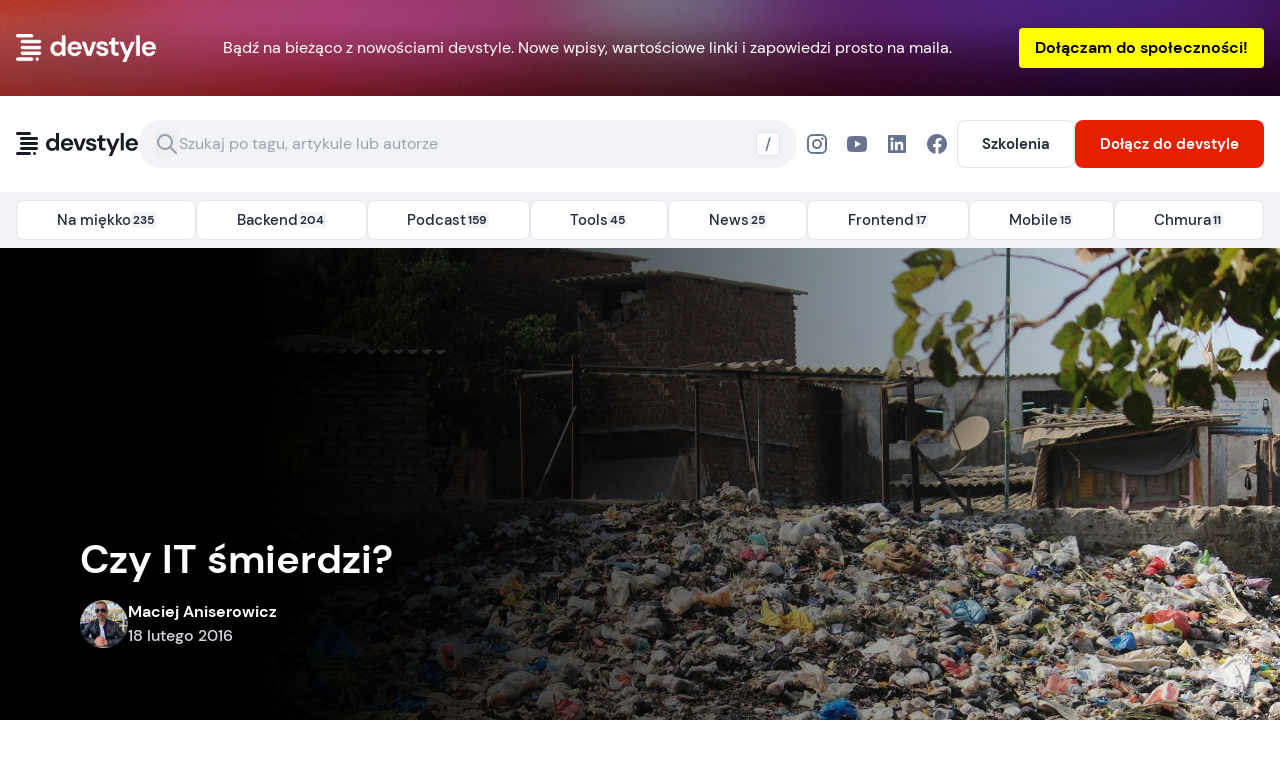

--- FILE ---
content_type: text/html; charset=utf-8
request_url: https://devstyle.pl/czy-it-smierdzi
body_size: 20586
content:
<!DOCTYPE html><html lang="pl"><head><meta charSet="utf-8"/><meta name="viewport" content="width=device-width"/><title>Czy IT śmierdzi? | devstyle.pl</title><meta name="description" content="Portal dla każdego programisty"/><meta name="image" content="https://cms.devstyle.pl/wp-content/uploads/2016/02/trash-1024x683.jpg"/><meta name="twitter:card" content="summary_large_image"/><meta name="twitter:title" content="Czy IT śmierdzi? | devstyle.pl"/><meta name="twitter:url" content="https://devstyle.pl/czy-it-smierdzi"/><meta name="twitter:description" content="Portal dla każdego programisty"/><meta name="twitter:image" content="https://cms.devstyle.pl/wp-content/uploads/2016/02/trash-1024x683.jpg"/><meta name="twitter:creator" content="@maniserowicz"/><meta name="theme-color" content="#181C25"/><link rel="canonical" href="https://devstyle.pl/czy-it-smierdzi"/><meta property="og:type" content="website"/><meta property="og:url" content="https://devstyle.pl/czy-it-smierdzi"/><meta property="og:title" content="Czy IT śmierdzi? | devstyle.pl"/><meta property="og:description" content="Portal dla każdego programisty"/><meta property="og:image" content="https://cms.devstyle.pl/wp-content/uploads/2016/02/trash-1024x683.jpg"/><meta property="og:site_name" content="devstyle.pl"/><meta property="og:locale" content="pl_PL"/><link rel="icon" type="image/png" href="/favicon/favicon-96x96.png" sizes="96x96"/><link rel="icon" type="image/svg+xml" href="/favicon/favicon.svg"/><link rel="shortcut icon" href="/favicon/favicon.ico"/><link rel="apple-touch-icon" sizes="180x180" href="/favicon/apple-touch-icon.png"/><meta name="apple-mobile-web-app-title" content="Devstyle"/><link rel="manifest" href="/favicon/site.webmanifest"/><link rel="icon" href="/favicon/favicon.ico"/><link rel="apple-touch-icon" href="/favicon/apple-touch-icon.png"/><meta name="next-head-count" content="28"/><link data-next-font="size-adjust" rel="preconnect" href="/" crossorigin="anonymous"/><link rel="preload" href="/_next/static/css/0b2eaab7c9947593.css" as="style"/><link rel="stylesheet" href="/_next/static/css/0b2eaab7c9947593.css" data-n-g=""/><noscript data-n-css=""></noscript><script defer="" nomodule="" src="/_next/static/chunks/polyfills-42372ed130431b0a.js"></script><script src="/_next/static/chunks/webpack-6ef43a8d4a395f49.js" defer=""></script><script src="/_next/static/chunks/framework-64ad27b21261a9ce.js" defer=""></script><script src="/_next/static/chunks/main-2a293959957116e4.js" defer=""></script><script src="/_next/static/chunks/pages/_app-ef009caeb8b3d508.js" defer=""></script><script src="/_next/static/chunks/671-e4d03e20fddc77aa.js" defer=""></script><script src="/_next/static/chunks/575-97e449c1817838c7.js" defer=""></script><script src="/_next/static/chunks/991-381fa0f1c3d26a51.js" defer=""></script><script src="/_next/static/chunks/757-4f133b0a25dadf8b.js" defer=""></script><script src="/_next/static/chunks/pages/%5Bslug%5D-795a5442bda25d1b.js" defer=""></script><script src="/_next/static/49Msizczmh0sO1usFlZtp/_buildManifest.js" defer=""></script><script src="/_next/static/49Msizczmh0sO1usFlZtp/_ssgManifest.js" defer=""></script></head><body><div id="__next"><a href="#content" class="sr-only focus:not-sr-only focus:absolute focus:top-0 focus:left-0 focus:bg-white focus:text-black focus:p-2 focus:underline">Przejdź do treści</a><div style="background-image:url(/_next/static/media/bg.d06bea48.webp);background-size:cover;background-position:center center"><div class="min-h-[10rem] md:min-h-20 lg:min-h-24 py-4 max-w-7xl px-4 mx-auto flex items-center gap-4 text-white justify-between flex-wrap sm:flex-nowrap"><div class="hidden lg:block h-[3.75rem] max-w-[8.75rem]"><img alt="" class="object-contain w-full h-full"/></div><div class="max-w-3xl ml-0"><p class="font-bold"></p><p></p></div></div></div><header class="sticky top-0 py-4 md:py-6 bg-white z-[40] "><div class="px-4 mx-auto max-w-7xl"><div class="flex items-center justify-between gap-4 lg:gap-8 xl:gap-10"><a class="shrink-0" href="/"><img width="122" height="24" src="/images/devstyle.svg" alt="DevStyle - Strona Główna"/></a><div class="hidden md:block grow"><div class="relative grow"><form class="
          bg-dark-100 border-transparent
         rounded-3xl flex h-12 border 
         transition-colors
        " action="/search" method="get"><div class="flex items-center justify-between gap-2 px-4 cursor-pointer grow"><button type="button" class="shrink-0" aria-label="Szukaj"><svg xmlns="http://www.w3.org/2000/svg" width="24" height="24" fill="none"><path stroke="#949EB2" stroke-linecap="round" stroke-linejoin="round" stroke-width="2" d="m21 21-6-6m2-5a7 7 0 1 1-14 0 7 7 0 0 1 14 0"></path></svg></button><input name="s" aria-label="Szukaj" class="bg-transparent outline-none grow" type="text" placeholder="Szukaj po tagu, artykule lub autorze" autoComplete="off"/><span class="flex items-center justify-center font-medium bg-white border rounded text-base-sm border-dark-200 size-6 text-dark-500 ">/</span></div></form></div></div><div class="items-center hidden md:flex "><a href="https://devstyle.pl/instagram" target="_blank" rel="noopener noreferrer" title="Instagram" class="p-2 transition-colors text-dark-500 hover:text-dark-600"><svg xmlns="http://www.w3.org/2000/svg" fill="none" viewBox="0 0 24 24" class="size-6"><path fill="currentColor" d="M7.8 2h8.4A5.8 5.8 0 0 1 22 7.8v8.4a5.8 5.8 0 0 1-5.8 5.8H7.8A5.8 5.8 0 0 1 2 16.2V7.8A5.8 5.8 0 0 1 7.8 2m-.2 2A3.6 3.6 0 0 0 4 7.6v8.8A3.6 3.6 0 0 0 7.6 20h8.8a3.6 3.6 0 0 0 3.6-3.6V7.6A3.6 3.6 0 0 0 16.4 4zm9.65 1.5a1.25 1.25 0 1 1 0 2.5 1.25 1.25 0 0 1 0-2.5M12 7a5 5 0 1 1 0 10 5 5 0 0 1 0-10m0 2a3 3 0 1 0 0 6 3 3 0 0 0 0-6"></path></svg></a><a href="https://devstyle.pl/youtube" target="_blank" title="YouTube" rel="noopener noreferrer" class="p-2 transition-colors text-dark-500 hover:text-dark-600"><svg xmlns="http://www.w3.org/2000/svg" fill="none" viewBox="0 0 24 24" class="size-6"><path fill="currentColor" d="M21.543 6.498C22 8.28 22 12 22 12s0 3.72-.457 5.502c-.254.985-.997 1.76-1.938 2.022C17.896 20 12 20 12 20s-5.893 0-7.605-.476c-.945-.266-1.687-1.04-1.938-2.022C2 15.72 2 12 2 12s0-3.72.457-5.502c.254-.985.997-1.76 1.938-2.022C6.107 4 12 4 12 4s5.896 0 7.605.476c.945.266 1.687 1.04 1.938 2.022M10 15.5l6-3.5-6-3.5z"></path></svg></a><a href="https://devstyle.pl/linkedin" target="_blank" rel="noopener noreferrer" title="Facebook" class="p-2 transition-colors text-dark-500 hover:text-dark-600"><svg xmlns="http://www.w3.org/2000/svg" fill="none" viewBox="0 0 24 24" class="size-6"><path fill="currentColor" d="M18.335 18.339H15.67v-4.177c0-.996-.02-2.278-1.39-2.278-1.389 0-1.601 1.084-1.601 2.205v4.25h-2.666V9.75h2.56v1.17h.035c.358-.674 1.228-1.387 2.528-1.387 2.7 0 3.2 1.778 3.2 4.091zM7.003 8.575a1.546 1.546 0 0 1-1.287-2.409 1.548 1.548 0 1 1 1.286 2.409zm1.336 9.764H5.666V9.75H8.34zM19.67 3H4.329C3.593 3 3 3.58 3 4.297v15.406C3 20.42 3.594 21 4.328 21h15.338C20.4 21 21 20.42 21 19.703V4.297C21 3.58 20.4 3 19.666 3h.004"></path></svg></a><a href="https://devstyle.pl/facebook" target="_blank" rel="noopener noreferrer" title="Facebook" class="p-2 transition-colors text-dark-500 hover:text-dark-600"><svg xmlns="http://www.w3.org/2000/svg" fill="none" viewBox="0 0 24 24" class="size-6"><path fill="currentColor" d="M12 2C6.477 2 2 6.477 2 12c0 4.991 3.657 9.128 8.438 9.879V14.89h-2.54V12h2.54V9.797c0-2.506 1.492-3.89 3.777-3.89 1.094 0 2.238.195 2.238.195v2.46h-1.26c-1.243 0-1.63.771-1.63 1.562V12h2.773l-.443 2.89h-2.33v6.989C18.343 21.129 22 16.99 22 12c0-5.523-4.477-10-10-10"></path></svg></a></div><div class="flex gap-2"><a class="items-center hidden h-12 px-6 font-bold transition-colors bg-white border rounded-lg text-base-sm border-dark-200 text-dark-800 lg:inline-flex hover:text-primary-500 hover:border-primary-500" target="_blank" rel="noopener noreferrer" href="https://szkolenia.devstyle.pl">Szkolenia</a><button class="inline-block bg-primary-500 border border-transparent hover:bg-primary-700 text-white transition-colors font-bold h-12 px-6 text-base-sm  rounded-lg hidden sm:block"><span class="flex items-center justify-center gap-4 whitespace-nowrap"><span>Dołącz <span class="hidden lg:inline">do devstyle</span></span> </span></button><section class="hidden text-left fixed w-screen h-screen overflow-y-auto bg-[rgba(2,0,33,0.9)] text-dark-800 z-50 inset-0 p-4 md:p-8"><button class="relative z-10 flex items-center justify-center w-10 h-10 ml-auto mr-2 text-3xl text-white uppercase bg-black rounded-full shrink-0 bold md:mr-8"><span class="sr-only">Zamknij</span><svg width="24" height="24" viewBox="0 0 24 24" fill="none" xmlns="http://www.w3.org/2000/svg"><path d="M18 6L6 18M6 6L18 18" stroke="#DFE3EB" stroke-width="2" stroke-linecap="round" stroke-linejoin="round"></path></svg></button><div class="max-w-screen-xl p-4 mx-auto -my-12 bg-white text-dark-800 rounded-3xl md:p-8 md:my-auto"><div class="grid gap-8 lg:grid-cols-2"><div><img src="/images/devstyle.svg" alt="DevStyle - Zapis na newsletter" class="my-8"/><h2 class="mb-6 text-3xl font-bold md:text-4xl">Dołącz do ponad 40 000 programistów!</h2><div class="prose"><p>Zostań częścią społeczności, która lubi kod i konkrety.</p><ul><li>Co 2 tygodnie otrzymasz solidny commit wiedzy - sprawdzone tipy, linki, insighty.</li><li>Treści, które pomagają debugować życie zawodowe.</li></ul></div><p class="text-xs">Zapisując się do społeczności devstyle.pl zgadzasz się na przetwarzanie Twoich danych osobowych w celu wysyłania na wskazany przez Ciebie adres e-mail informacji handlowych o nowościach, promocjach, produktach i usługach związanych z serwisem devstyle.pl. Będzie to marketing bezpośredni, do realizacji którego wykorzystamy Twoje telekomunikacyjne urządzenia końcowe. Administratorem Twoich danych osobowych będzie DEVSTYLE spółka z ograniczoną odpowiedzialnością z siedzibą w Białymstoku (15-215) przy ul. Konopnickiej 14/8, NIP: 5423453088. Przysługuje Tobie prawo do cofnięcia zgody, żądania wglądu do Twoich danych, wniesienia sprzeciwu co do ich przetwarzania, sprostowania, usunięcia i ograniczenia przetwarzania. Więcej informacji o tym jak przetwarzamy Twoje dane znajdziesz na <a href="https://devstyle.pl/rodo" target="_blank" rel="noopener noreferrer" class="underline">devstyle.pl/rodo</a> oraz w <a href="https://devstyle.pl/regulamin-newslettera" target="_blank" rel="noopener noreferrer" class="underline">Regulaminie newslettera</a>.</p></div><div class="relative hidden overflow-hidden lg:block rounded-3xl"><img alt="" loading="lazy" decoding="async" data-nimg="fill" class="object-cover w-full h-full" style="position:absolute;height:100%;width:100%;left:0;top:0;right:0;bottom:0;color:transparent" sizes="100vw" srcSet="/_next/image?url=%2F_next%2Fstatic%2Fmedia%2Fmailing.bc95144a.png&amp;w=640&amp;q=75 640w, /_next/image?url=%2F_next%2Fstatic%2Fmedia%2Fmailing.bc95144a.png&amp;w=768&amp;q=75 768w, /_next/image?url=%2F_next%2Fstatic%2Fmedia%2Fmailing.bc95144a.png&amp;w=1024&amp;q=75 1024w, /_next/image?url=%2F_next%2Fstatic%2Fmedia%2Fmailing.bc95144a.png&amp;w=1200&amp;q=75 1200w" src="/_next/image?url=%2F_next%2Fstatic%2Fmedia%2Fmailing.bc95144a.png&amp;w=1200&amp;q=75"/></div></div></div></section><button class="block px-4 py-3 bg-white border border-gray-300 rounded-lg lg:hidden" type="button" aria-label="Otwórz menu"><svg class="w-6 h-6" fill="none" stroke="currentColor" viewBox="0 0 24 24" xmlns="http://www.w3.org/2000/svg"><path stroke-linecap="round" stroke-linejoin="round" stroke-width="2" d="M4 6h16M4 12h16M4 18h16"></path></svg></button><div class="absolute top-full w-full space-y-2  p-4 pt-0 right-0 bg-white lg:hidden  max-h-[calc(100vh-5rem)] shadow-lg overflow-y-auto hidden"><div class="flex flex-col items-stretch gap-4 "><div class="flex flex-col items-stretch gap-2 "><a class="px-6 py-3 font-bold text-center transition-colors bg-white border border-gray-200 rounded-lg text-dark-800 hover:text-primary-500 hover:border-primary-500" target="_blank" rel="noopener noreferrer" href="https://szkolenia.devstyle.pl">Szkolenia</a><button class="inline-block bg-primary-500 border border-transparent hover:bg-primary-700 text-white transition-colors font-bold h-12 px-6 text-base-sm  rounded-lg block"><span class="flex items-center justify-center gap-4 whitespace-nowrap"><span>Dołącz <span class="">do devstyle</span></span> </span></button><section class="hidden text-left fixed w-screen h-screen overflow-y-auto bg-[rgba(2,0,33,0.9)] text-dark-800 z-50 inset-0 p-4 md:p-8"><button class="relative z-10 flex items-center justify-center w-10 h-10 ml-auto mr-2 text-3xl text-white uppercase bg-black rounded-full shrink-0 bold md:mr-8"><span class="sr-only">Zamknij</span><svg width="24" height="24" viewBox="0 0 24 24" fill="none" xmlns="http://www.w3.org/2000/svg"><path d="M18 6L6 18M6 6L18 18" stroke="#DFE3EB" stroke-width="2" stroke-linecap="round" stroke-linejoin="round"></path></svg></button><div class="max-w-screen-xl p-4 mx-auto -my-12 bg-white text-dark-800 rounded-3xl md:p-8 md:my-auto"><div class="grid gap-8 lg:grid-cols-2"><div><img src="/images/devstyle.svg" alt="DevStyle - Zapis na newsletter" class="my-8"/><h2 class="mb-6 text-3xl font-bold md:text-4xl">Dołącz do ponad 40 000 programistów!</h2><div class="prose"><p>Zostań częścią społeczności, która lubi kod i konkrety.</p><ul><li>Co 2 tygodnie otrzymasz solidny commit wiedzy - sprawdzone tipy, linki, insighty.</li><li>Treści, które pomagają debugować życie zawodowe.</li></ul></div><p class="text-xs">Zapisując się do społeczności devstyle.pl zgadzasz się na przetwarzanie Twoich danych osobowych w celu wysyłania na wskazany przez Ciebie adres e-mail informacji handlowych o nowościach, promocjach, produktach i usługach związanych z serwisem devstyle.pl. Będzie to marketing bezpośredni, do realizacji którego wykorzystamy Twoje telekomunikacyjne urządzenia końcowe. Administratorem Twoich danych osobowych będzie DEVSTYLE spółka z ograniczoną odpowiedzialnością z siedzibą w Białymstoku (15-215) przy ul. Konopnickiej 14/8, NIP: 5423453088. Przysługuje Tobie prawo do cofnięcia zgody, żądania wglądu do Twoich danych, wniesienia sprzeciwu co do ich przetwarzania, sprostowania, usunięcia i ograniczenia przetwarzania. Więcej informacji o tym jak przetwarzamy Twoje dane znajdziesz na <a href="https://devstyle.pl/rodo" target="_blank" rel="noopener noreferrer" class="underline">devstyle.pl/rodo</a> oraz w <a href="https://devstyle.pl/regulamin-newslettera" target="_blank" rel="noopener noreferrer" class="underline">Regulaminie newslettera</a>.</p></div><div class="relative hidden overflow-hidden lg:block rounded-3xl"><img alt="" loading="lazy" decoding="async" data-nimg="fill" class="object-cover w-full h-full" style="position:absolute;height:100%;width:100%;left:0;top:0;right:0;bottom:0;color:transparent" sizes="100vw" srcSet="/_next/image?url=%2F_next%2Fstatic%2Fmedia%2Fmailing.bc95144a.png&amp;w=640&amp;q=75 640w, /_next/image?url=%2F_next%2Fstatic%2Fmedia%2Fmailing.bc95144a.png&amp;w=768&amp;q=75 768w, /_next/image?url=%2F_next%2Fstatic%2Fmedia%2Fmailing.bc95144a.png&amp;w=1024&amp;q=75 1024w, /_next/image?url=%2F_next%2Fstatic%2Fmedia%2Fmailing.bc95144a.png&amp;w=1200&amp;q=75 1200w" src="/_next/image?url=%2F_next%2Fstatic%2Fmedia%2Fmailing.bc95144a.png&amp;w=1200&amp;q=75"/></div></div></div></section></div><div class="w-[calc(100%+2rem)] -mx-4 h-[1px] bg-gray-200"></div><div class="relative grow"><form class="
          bg-dark-100 border-transparent
         rounded-3xl flex h-12 border 
         transition-colors
        " action="/search" method="get"><div class="flex items-center justify-between gap-2 px-4 cursor-pointer grow"><button type="button" class="shrink-0" aria-label="Szukaj"><svg xmlns="http://www.w3.org/2000/svg" width="24" height="24" fill="none"><path stroke="#949EB2" stroke-linecap="round" stroke-linejoin="round" stroke-width="2" d="m21 21-6-6m2-5a7 7 0 1 1-14 0 7 7 0 0 1 14 0"></path></svg></button><input name="s" aria-label="Szukaj" class="bg-transparent outline-none grow" type="text" placeholder="Szukaj po tagu, artykule lub autorze" autoComplete="off"/><span class="flex items-center justify-center font-medium bg-white border rounded text-base-sm border-dark-200 size-6 text-dark-500 ">/</span></div></form></div><div class="w-[calc(100%+2rem)] -mx-4 h-[1px] bg-gray-200"></div><section><h2 class="mb-2 text-xs font-bold uppercase text-dark-500">Kategorie</h2><ul class="flex flex-col gap-2"><li class="flex items-center w-full min-h-8"><a class="flex items-center justify-between w-full gap-4 text-sm font-medium text-dark-800" href="/category/backend">Backend<span class="px-2 py-0.5 text-xs font-medium text-gray-600 bg-gray-100 rounded-full">204</span></a></li><li class="flex items-center w-full min-h-8"><a class="flex items-center justify-between w-full gap-4 text-sm font-medium text-dark-800" href="/category/chmura">Chmura<span class="px-2 py-0.5 text-xs font-medium text-gray-600 bg-gray-100 rounded-full">11</span></a></li><li class="flex items-center w-full min-h-8"><a class="flex items-center justify-between w-full gap-4 text-sm font-medium text-dark-800" href="/category/frontend">Frontend<span class="px-2 py-0.5 text-xs font-medium text-gray-600 bg-gray-100 rounded-full">17</span></a></li><li class="flex items-center w-full min-h-8"><a class="flex items-center justify-between w-full gap-4 text-sm font-medium text-dark-800" href="/category/mobile">Mobile<span class="px-2 py-0.5 text-xs font-medium text-gray-600 bg-gray-100 rounded-full">15</span></a></li><li class="flex items-center w-full min-h-8"><a class="flex items-center justify-between w-full gap-4 text-sm font-medium text-dark-800" href="/category/na-miekko">Na miękko<span class="px-2 py-0.5 text-xs font-medium text-gray-600 bg-gray-100 rounded-full">235</span></a></li><li class="flex items-center w-full min-h-8"><a class="flex items-center justify-between w-full gap-4 text-sm font-medium text-dark-800" href="/category/news">News<span class="px-2 py-0.5 text-xs font-medium text-gray-600 bg-gray-100 rounded-full">25</span></a></li><li class="flex items-center w-full min-h-8"><a class="flex items-center justify-between w-full gap-4 text-sm font-medium text-dark-800" href="/category/podcast">Podcast<span class="px-2 py-0.5 text-xs font-medium text-gray-600 bg-gray-100 rounded-full">159</span></a></li><li class="flex items-center w-full min-h-8"><a class="flex items-center justify-between w-full gap-4 text-sm font-medium text-dark-800" href="/category/tools">Tools<span class="px-2 py-0.5 text-xs font-medium text-gray-600 bg-gray-100 rounded-full">45</span></a></li></ul></section><div class="w-[calc(100%+2rem)] -mx-4 h-[1px] bg-gray-200"></div><section><h2 class="mb-2 text-xs font-bold uppercase text-dark-500">Obserwuj nas w social media</h2><ul class="flex flex-wrap gap-4 text-gray-600"><li class="w-6"><a href="https://devstyle.pl/instagram" target="_blank" rel="noreferrer"><svg xmlns="http://www.w3.org/2000/svg" fill="none" viewBox="0 0 24 24"><path fill="currentColor" d="M7.8 2h8.4A5.8 5.8 0 0 1 22 7.8v8.4a5.8 5.8 0 0 1-5.8 5.8H7.8A5.8 5.8 0 0 1 2 16.2V7.8A5.8 5.8 0 0 1 7.8 2m-.2 2A3.6 3.6 0 0 0 4 7.6v8.8A3.6 3.6 0 0 0 7.6 20h8.8a3.6 3.6 0 0 0 3.6-3.6V7.6A3.6 3.6 0 0 0 16.4 4zm9.65 1.5a1.25 1.25 0 1 1 0 2.5 1.25 1.25 0 0 1 0-2.5M12 7a5 5 0 1 1 0 10 5 5 0 0 1 0-10m0 2a3 3 0 1 0 0 6 3 3 0 0 0 0-6"></path></svg><span class="sr-only">Instagram</span></a></li><li class="w-6"><a href="https://devstyle.pl/youtube" target="_blank" rel="noreferrer"><svg xmlns="http://www.w3.org/2000/svg" fill="none" viewBox="0 0 24 24"><path fill="currentColor" d="M21.543 6.498C22 8.28 22 12 22 12s0 3.72-.457 5.502c-.254.985-.997 1.76-1.938 2.022C17.896 20 12 20 12 20s-5.893 0-7.605-.476c-.945-.266-1.687-1.04-1.938-2.022C2 15.72 2 12 2 12s0-3.72.457-5.502c.254-.985.997-1.76 1.938-2.022C6.107 4 12 4 12 4s5.896 0 7.605.476c.945.266 1.687 1.04 1.938 2.022M10 15.5l6-3.5-6-3.5z"></path></svg><span class="sr-only">Youtube</span></a></li><li class="w-6"><a href="https://devstyle.pl/tiktok" target="_blank" rel="noreferrer"><svg xmlns="http://www.w3.org/2000/svg" fill="none" viewBox="0 0 24 24"><path fill="currentColor" d="M19.589 6.686a4.79 4.79 0 0 1-3.77-4.245V2h-3.445v13.672a2.896 2.896 0 0 1-5.201 1.743l-.002-.001.002.001a2.895 2.895 0 0 1 3.183-4.51v-3.5a6.329 6.329 0 1 0 5.463 6.268V8.687a8.2 8.2 0 0 0 4.773 1.526V6.79q-.507 0-1.003-.104"></path></svg><span class="sr-only">TikTok</span></a></li><li class="w-6"><a href="https://devstyle.pl/facebook" target="_blank" rel="noreferrer"><svg xmlns="http://www.w3.org/2000/svg" fill="none" viewBox="0 0 24 24"><path fill="currentColor" d="M12 2C6.477 2 2 6.477 2 12c0 4.991 3.657 9.128 8.438 9.879V14.89h-2.54V12h2.54V9.797c0-2.506 1.492-3.89 3.777-3.89 1.094 0 2.238.195 2.238.195v2.46h-1.26c-1.243 0-1.63.771-1.63 1.562V12h2.773l-.443 2.89h-2.33v6.989C18.343 21.129 22 16.99 22 12c0-5.523-4.477-10-10-10"></path></svg><span class="sr-only">Facebook</span></a></li><li class="w-6"><a href="https://devstyle.pl/twitter" target="_blank" rel="noreferrer" class="flex items-center justify-center w-full h-full"><svg xmlns="http://www.w3.org/2000/svg" viewBox="0 0 24 24" class="w-5"><desc>X Streamline Icon: https://streamlinehq.com</desc><path fill="currentColor" d="M18.901 1.153h3.68l-8.04 9.19L24 22.846h-7.406l-5.8-7.584-6.638 7.584H.474l8.6-9.83L0 1.154h7.594l5.243 6.932ZM17.61 20.644h2.039L6.486 3.24H4.298Z"></path></svg><span class="sr-only">X</span></a></li><li class="w-6"><a href="https://devstyle.pl/linkedin" target="_blank" rel="noreferrer"><svg xmlns="http://www.w3.org/2000/svg" fill="none" viewBox="0 0 24 24"><path fill="currentColor" d="M18.335 18.339H15.67v-4.177c0-.996-.02-2.278-1.39-2.278-1.389 0-1.601 1.084-1.601 2.205v4.25h-2.666V9.75h2.56v1.17h.035c.358-.674 1.228-1.387 2.528-1.387 2.7 0 3.2 1.778 3.2 4.091zM7.003 8.575a1.546 1.546 0 0 1-1.287-2.409 1.548 1.548 0 1 1 1.286 2.409zm1.336 9.764H5.666V9.75H8.34zM19.67 3H4.329C3.593 3 3 3.58 3 4.297v15.406C3 20.42 3.594 21 4.328 21h15.338C20.4 21 21 20.42 21 19.703V4.297C21 3.58 20.4 3 19.666 3h.004"></path></svg><span class="sr-only">Linkedin</span></a></li><li class="w-6"><a href="https://devstyle.pl/podcast" target="_blank" rel="noreferrer"><svg xmlns="http://www.w3.org/2000/svg" fill="none" viewBox="0 0 24 24"><path fill="currentColor" d="M12 2C6.5 2 2 6.5 2 12s4.5 10 10 10 10-4.5 10-10S17.55 2 12 2m3.75 14.65c-2.35-1.45-5.3-1.75-8.8-.95-.35.1-.65-.15-.75-.45-.1-.35.15-.65.45-.75 3.8-.85 7.1-.5 9.7 1.1.35.15.4.55.25.85-.2.3-.55.4-.85.2m1-2.7c-2.7-1.65-6.8-2.15-9.95-1.15-.4.1-.85-.1-.95-.5s.1-.85.5-.95c3.65-1.1 8.15-.55 11.25 1.35.3.15.45.65.2 1s-.7.5-1.05.25M6.3 9.75c-.5.15-1-.15-1.15-.6-.15-.5.15-1 .6-1.15 3.55-1.05 9.4-.85 13.1 1.35.45.25.6.85.35 1.3-.25.35-.85.5-1.3.25C14.7 9 9.35 8.8 6.3 9.75"></path></svg><span class="sr-only">Podcast</span></a></li><li class="w-6"><a href="https://devstyle.pl/spotify" target="_blank" rel="noreferrer"><svg xmlns="http://www.w3.org/2000/svg" fill="none" viewBox="0 0 24 24"><path fill="currentColor" d="M12 2C6.5 2 2 6.5 2 12s4.5 10 10 10 10-4.5 10-10S17.55 2 12 2m3.75 14.65c-2.35-1.45-5.3-1.75-8.8-.95-.35.1-.65-.15-.75-.45-.1-.35.15-.65.45-.75 3.8-.85 7.1-.5 9.7 1.1.35.15.4.55.25.85-.2.3-.55.4-.85.2m1-2.7c-2.7-1.65-6.8-2.15-9.95-1.15-.4.1-.85-.1-.95-.5s.1-.85.5-.95c3.65-1.1 8.15-.55 11.25 1.35.3.15.45.65.2 1s-.7.5-1.05.25M6.3 9.75c-.5.15-1-.15-1.15-.6-.15-.5.15-1 .6-1.15 3.55-1.05 9.4-.85 13.1 1.35.45.25.6.85.35 1.3-.25.35-.85.5-1.3.25C14.7 9 9.35 8.8 6.3 9.75"></path></svg><span class="sr-only">Spotify</span></a></li></ul></section><div class="w-[calc(100%+2rem)] -mx-4 h-[1px] bg-gray-200"></div><section><h2 class="mb-2 text-xs font-bold uppercase text-dark-500">Formaty</h2><ul class="flex flex-col gap-2 text-sm font-medium text-dark-800"><li><a href="/format/articles"><span class="flex gap-2"><div class="flex items-center shrink-0"><svg width="16" height="16" viewBox="0 0 16 16" fill="none" xmlns="http://www.w3.org/2000/svg"> <path d="M8.33464 1.51269V4.26639C8.33464 4.63975 8.33464 4.82644 8.4073 4.96905C8.47124 5.09449 8.57317 5.19647 8.69863 5.26039C8.84123 5.33305 9.0279 5.33305 9.4013 5.33305H12.155M9.66797 8.66634H4.33464M9.66797 11.333H4.33464M5.66797 5.99967H4.33464M8.33464 1.33301H4.86797C3.74786 1.33301 3.18781 1.33301 2.75999 1.55099C2.38366 1.74274 2.0777 2.0487 1.88596 2.42503C1.66797 2.85285 1.66797 3.4129 1.66797 4.53301V11.4663C1.66797 12.5865 1.66797 13.1465 1.88596 13.5743C2.0777 13.9507 2.38366 14.2566 2.75999 14.4483C3.18781 14.6663 3.74786 14.6663 4.86797 14.6663H9.13463C10.2548 14.6663 10.8148 14.6663 11.2426 14.4483C11.619 14.2566 11.9249 13.9507 12.1166 13.5743C12.3346 13.1465 12.3346 12.5865 12.3346 11.4663V5.33301L8.33464 1.33301Z" stroke="currentColor" stroke-width="1.5" stroke-linecap="round" stroke-linejoin="round"></path></svg></div> Artykuły</span></a></li><li><a href="/format/video"><span class="flex gap-2"><div class="flex items-center shrink-0"><svg width="16" height="16" viewBox="0 0 16 16" fill="none" xmlns="http://www.w3.org/2000/svg"><path d="M14.6654 5.95392C14.6654 5.55004 14.6654 5.34811 14.5855 5.25459C14.5162 5.17346 14.4122 5.1304 14.3059 5.13877C14.1833 5.14842 14.0405 5.29121 13.7549 5.5768L11.332 7.99967L13.7549 10.4225C14.0405 10.7081 14.1833 10.8509 14.3059 10.8606C14.4122 10.8689 14.5162 10.8259 14.5855 10.7447C14.6654 10.6513 14.6654 10.4493 14.6654 10.0454V5.95392Z" stroke="currentColor" stroke-linecap="round" stroke-linejoin="round"></path><path d="M1.33203 6.53301C1.33203 5.4129 1.33203 4.85285 1.55002 4.42503C1.74176 4.0487 2.04772 3.74274 2.42405 3.55099C2.85187 3.33301 3.41192 3.33301 4.53203 3.33301H8.13203C9.25216 3.33301 9.81217 3.33301 10.24 3.55099C10.6164 3.74274 10.9223 4.0487 11.114 4.42503C11.332 4.85285 11.332 5.4129 11.332 6.53301V9.46634C11.332 10.5865 11.332 11.1465 11.114 11.5743C10.9223 11.9507 10.6164 12.2566 10.24 12.4483C9.81217 12.6663 9.25216 12.6663 8.13203 12.6663H4.53203C3.41192 12.6663 2.85187 12.6663 2.42405 12.4483C2.04772 12.2566 1.74176 11.9507 1.55002 11.5743C1.33203 11.1465 1.33203 10.5865 1.33203 9.46634V6.53301Z" stroke="currentColor" stroke-linecap="round" stroke-linejoin="round"></path></svg></div> Filmy</span></a></li><li><a href="/format/podcast"><span class="flex gap-2"><div class="flex items-center shrink-0"><svg width="16" height="16" viewBox="0 0 16 16" fill="none" xmlns="http://www.w3.org/2000/svg"><path d="M11.4126 11.9997C12.9749 10.9431 14 9.18494 14 7.18967C14 3.95521 11.3136 1.33301 8 1.33301C4.68639 1.33301 2 3.95521 2 7.18967C2 9.18494 3.02514 10.9431 4.58742 11.9997M5.57311 9.33301C5.0125 8.76634 4.66667 8.00541 4.66667 7.16667C4.66667 5.41775 6.15921 3.99967 8 3.99967C9.8408 3.99967 11.3333 5.41775 11.3333 7.16667C11.3333 8.00601 10.9875 8.76634 10.4269 9.33301M8 14.6663C7.2636 14.6663 6.66667 14.0694 6.66667 13.333V11.9997C6.66667 11.2633 7.2636 10.6663 8 10.6663C8.7364 10.6663 9.33333 11.2633 9.33333 11.9997V13.333C9.33333 14.0694 8.7364 14.6663 8 14.6663ZM8.66667 7.33301C8.66667 7.70121 8.3682 7.99967 8 7.99967C7.6318 7.99967 7.33333 7.70121 7.33333 7.33301C7.33333 6.96481 7.6318 6.66634 8 6.66634C8.3682 6.66634 8.66667 6.96481 8.66667 7.33301Z" stroke="currentColor" stroke-linecap="round" stroke-linejoin="round"></path></svg></div> Podcasty</span></a></li></ul></section><div class="w-[calc(100%+2rem)] -mx-4 h-[1px] bg-gray-200"></div><section><h2 class="mb-2 text-xs font-bold uppercase text-dark-500">Devstyle</h2><ul class="grid grid-cols-2 gap-3 text-sm font-medium text-dark-800"><li><a href="/start">Zacznij tutaj</a></li><li><a href="/o-nas">O nas</a></li></ul></section><div class="w-[calc(100%+2rem)] -mx-4 h-[1px] bg-gray-200"></div><section><h2 class="mb-2 text-xs font-bold uppercase text-dark-500">Szkolenia</h2><ul class="flex flex-col gap-3 text-sm font-medium text-dark-800"><li class="flex items-center gap-2"><img src="https://cms.devstyle.pl/wp-content/uploads/2025/09/archetypy-logo.png" alt="Archetypy Oprogramowania" class="size-6 rounded-sm object-contain bg-white"/><a href="https://archetypyoprogramowania.pl/">Archetypy Oprogramowania</a></li><li class="flex items-center gap-2"><img src="https://cms.devstyle.pl/wp-content/uploads/2025/05/DJ_Sygnet_black.png" alt="Developer Jutra" class="size-6 rounded-sm object-contain bg-white"/><a href="https://developerjutra.pl">Developer Jutra</a></li><li class="flex items-center gap-2"><img src="https://cms.devstyle.pl/wp-content/uploads/2025/03/DD.png" alt="Domain Drivers" class="size-6 rounded-sm object-contain bg-[#120b50]"/><a href="https://www.domaindrivers.pl">Domain Drivers</a></li><li class="flex items-center gap-2"><img src="https://cms.devstyle.pl/wp-content/uploads/2025/03/dna-favicon.png" alt="Droga Nowoczesnego Architekta" class="size-6 rounded-sm object-contain bg-white"/><a href="https://droganowoczesnegoarchitekta.pl">Droga Nowoczesnego Architekta</a></li><li class="flex items-center gap-2"><img src="https://cms.devstyle.pl/wp-content/uploads/2025/03/Horyzont-Lidera-sygnet.png" alt="Horyzont Lidera" class="size-6 rounded-sm object-contain bg-white"/><a href="https://horyzontlidera.pl">Horyzont Lidera</a></li><li class="flex items-center gap-2"><img src="https://cms.devstyle.pl/wp-content/uploads/2023/02/1c0e09374de54ceebe88286fd9236390.png" alt="Legacy Fighter" class="size-6 rounded-sm object-contain bg-white"/><a href="https://legacyfighter.pl">Legacy Fighter</a></li><li class="flex items-center gap-2"><img src="https://cms.devstyle.pl/wp-content/uploads/2025/03/LogoANF_Ninja_BCol-Big.png" alt="Architektura na Froncie" class="size-6 rounded-sm object-contain bg-white"/><a href="https://architekturanafroncie.pl">Architektura na Froncie</a></li><li class="flex items-center gap-2"><img src="https://cms.devstyle.pl/wp-content/uploads/2025/03/devBites.png" alt="devBites" class="size-6 rounded-sm object-contain bg-white"/><a href="https://devbites.pl">devBites</a></li><li class="flex items-center gap-2"><img src="https://cms.devstyle.pl/wp-content/uploads/2025/03/KursGita.png" alt="Kurs Gita" class="size-6 rounded-sm object-contain bg-white"/><a href="https://kursgita.pl">Kurs Gita</a></li><li class="flex items-center gap-2"><img src="https://cms.devstyle.pl/wp-content/uploads/2025/03/DBMaster-1.png" alt="DBMaster" class="size-6 rounded-sm object-contain bg-white"/><a href="https://dbmaster.pl">DBMaster</a></li></ul></section></div></div></div></div></div></header><div class="w-full py-2 bg-dark-100"><div class="px-4 mx-auto max-w-7xl"><div class="relative overflow-x-clip "><ul class="absolute left-0 flex items-center invisible gap-2 pointer-events-none -z-10 whitespace-nowrap flex-nowrap "><li><button class="flex items-center w-full h-10 gap-2 px-4 py-2 font-medium leading-4 text-center transition-colors bg-white border rounded-lg text-base-sm text-dark-600 border-dark-200 group sm:mb-0 sm:w-auto whitespace-nowrap"><span class="block px-1 rounded-sm bg-dark-100 ">+<!-- -->8</span><svg xmlns="http://www.w3.org/2000/svg" fill="none" viewBox="0 0 24 24" class="w-4 h-4 transition-colors text-dark-400 "><path stroke="currentColor" stroke-linecap="round" stroke-linejoin="round" stroke-width="2" d="m6 9 6 6 6-6"></path></svg></button></li><li><a class="flex items-center justify-center w-full h-10 gap-1 px-4 font-medium leading-4 text-center transition-colors bg-white border rounded-lg border-dark-200e text-base-sm text-dark-800 hover:text-black group sm:mb-0 sm:w-auto whitespace-nowrap" href="/category/na-miekko"><span>Na miękko</span> <span class="flex items-center px-0.5 h-4 text-xs bg-dark-100  rounded font-bold ">235</span></a></li><li><a class="flex items-center justify-center w-full h-10 gap-1 px-4 font-medium leading-4 text-center transition-colors bg-white border rounded-lg border-dark-200e text-base-sm text-dark-800 hover:text-black group sm:mb-0 sm:w-auto whitespace-nowrap" href="/category/backend"><span>Backend</span> <span class="flex items-center px-0.5 h-4 text-xs bg-dark-100  rounded font-bold ">204</span></a></li><li><a class="flex items-center justify-center w-full h-10 gap-1 px-4 font-medium leading-4 text-center transition-colors bg-white border rounded-lg border-dark-200e text-base-sm text-dark-800 hover:text-black group sm:mb-0 sm:w-auto whitespace-nowrap" href="/category/podcast"><span>Podcast</span> <span class="flex items-center px-0.5 h-4 text-xs bg-dark-100  rounded font-bold ">159</span></a></li><li><a class="flex items-center justify-center w-full h-10 gap-1 px-4 font-medium leading-4 text-center transition-colors bg-white border rounded-lg border-dark-200e text-base-sm text-dark-800 hover:text-black group sm:mb-0 sm:w-auto whitespace-nowrap" href="/category/tools"><span>Tools</span> <span class="flex items-center px-0.5 h-4 text-xs bg-dark-100  rounded font-bold ">45</span></a></li><li><a class="flex items-center justify-center w-full h-10 gap-1 px-4 font-medium leading-4 text-center transition-colors bg-white border rounded-lg border-dark-200e text-base-sm text-dark-800 hover:text-black group sm:mb-0 sm:w-auto whitespace-nowrap" href="/category/news"><span>News</span> <span class="flex items-center px-0.5 h-4 text-xs bg-dark-100  rounded font-bold ">25</span></a></li><li><a class="flex items-center justify-center w-full h-10 gap-1 px-4 font-medium leading-4 text-center transition-colors bg-white border rounded-lg border-dark-200e text-base-sm text-dark-800 hover:text-black group sm:mb-0 sm:w-auto whitespace-nowrap" href="/category/frontend"><span>Frontend</span> <span class="flex items-center px-0.5 h-4 text-xs bg-dark-100  rounded font-bold ">17</span></a></li><li><a class="flex items-center justify-center w-full h-10 gap-1 px-4 font-medium leading-4 text-center transition-colors bg-white border rounded-lg border-dark-200e text-base-sm text-dark-800 hover:text-black group sm:mb-0 sm:w-auto whitespace-nowrap" href="/category/mobile"><span>Mobile</span> <span class="flex items-center px-0.5 h-4 text-xs bg-dark-100  rounded font-bold ">15</span></a></li><li><a class="flex items-center justify-center w-full h-10 gap-1 px-4 font-medium leading-4 text-center transition-colors bg-white border rounded-lg border-dark-200e text-base-sm text-dark-800 hover:text-black group sm:mb-0 sm:w-auto whitespace-nowrap" href="/category/chmura"><span>Chmura</span> <span class="flex items-center px-0.5 h-4 text-xs bg-dark-100  rounded font-bold ">11</span></a></li></ul><ul class="flex items-center gap-2 whitespace-nowrap flex-nowrap "><li class="grow md:grow"><a class="flex items-center justify-center w-full h-10 gap-1 px-4 font-medium leading-4 text-center transition-colors  border rounded-lg border-dark-200e text-base-sm text-dark-800 hover:text-black hover:border-dark-500 group sm:mb-0 sm:w-auto whitespace-nowrap text-dark-800 hover:text-black bg-white" href="/category/na-miekko"><span>Na miękko</span> <span class="flex items-center px-0.5 h-4 text-xs bg-dark-100 0 rounded font-bold ">235</span></a></li><li class="grow md:grow"><a class="flex items-center justify-center w-full h-10 gap-1 px-4 font-medium leading-4 text-center transition-colors  border rounded-lg border-dark-200e text-base-sm text-dark-800 hover:text-black hover:border-dark-500 group sm:mb-0 sm:w-auto whitespace-nowrap text-dark-800 hover:text-black bg-white" href="/category/backend"><span>Backend</span> <span class="flex items-center px-0.5 h-4 text-xs bg-dark-100 0 rounded font-bold ">204</span></a></li><li class="grow md:grow"><a class="flex items-center justify-center w-full h-10 gap-1 px-4 font-medium leading-4 text-center transition-colors  border rounded-lg border-dark-200e text-base-sm text-dark-800 hover:text-black hover:border-dark-500 group sm:mb-0 sm:w-auto whitespace-nowrap text-dark-800 hover:text-black bg-white" href="/category/podcast"><span>Podcast</span> <span class="flex items-center px-0.5 h-4 text-xs bg-dark-100 0 rounded font-bold ">159</span></a></li><li class="grow md:grow"><a class="flex items-center justify-center w-full h-10 gap-1 px-4 font-medium leading-4 text-center transition-colors  border rounded-lg border-dark-200e text-base-sm text-dark-800 hover:text-black hover:border-dark-500 group sm:mb-0 sm:w-auto whitespace-nowrap text-dark-800 hover:text-black bg-white" href="/category/tools"><span>Tools</span> <span class="flex items-center px-0.5 h-4 text-xs bg-dark-100 0 rounded font-bold ">45</span></a></li><li class="grow md:grow"><a class="flex items-center justify-center w-full h-10 gap-1 px-4 font-medium leading-4 text-center transition-colors  border rounded-lg border-dark-200e text-base-sm text-dark-800 hover:text-black hover:border-dark-500 group sm:mb-0 sm:w-auto whitespace-nowrap text-dark-800 hover:text-black bg-white" href="/category/news"><span>News</span> <span class="flex items-center px-0.5 h-4 text-xs bg-dark-100 0 rounded font-bold ">25</span></a></li><li class="grow md:grow"><a class="flex items-center justify-center w-full h-10 gap-1 px-4 font-medium leading-4 text-center transition-colors  border rounded-lg border-dark-200e text-base-sm text-dark-800 hover:text-black hover:border-dark-500 group sm:mb-0 sm:w-auto whitespace-nowrap text-dark-800 hover:text-black bg-white" href="/category/frontend"><span>Frontend</span> <span class="flex items-center px-0.5 h-4 text-xs bg-dark-100 0 rounded font-bold ">17</span></a></li><li class="grow md:grow"><a class="flex items-center justify-center w-full h-10 gap-1 px-4 font-medium leading-4 text-center transition-colors  border rounded-lg border-dark-200e text-base-sm text-dark-800 hover:text-black hover:border-dark-500 group sm:mb-0 sm:w-auto whitespace-nowrap text-dark-800 hover:text-black bg-white" href="/category/mobile"><span>Mobile</span> <span class="flex items-center px-0.5 h-4 text-xs bg-dark-100 0 rounded font-bold ">15</span></a></li><li class="grow md:grow"><a class="flex items-center justify-center w-full h-10 gap-1 px-4 font-medium leading-4 text-center transition-colors  border rounded-lg border-dark-200e text-base-sm text-dark-800 hover:text-black hover:border-dark-500 group sm:mb-0 sm:w-auto whitespace-nowrap text-dark-800 hover:text-black bg-white" href="/category/chmura"><span>Chmura</span> <span class="flex items-center px-0.5 h-4 text-xs bg-dark-100 0 rounded font-bold ">11</span></a></li></ul></div></div></div><div><main id="content"><article class="blog-post" itemscope="" itemType="http://schema.org/Article"><header class="bg-black text-white min-h-[30rem]  relative flex flex-col w-full justify-start "><div class="aspect-[3/2] lg:absolute right-0 h-full top-0 overflow-hidden"><div class="aspect-[3/2] relative"><div class="absolute z-10 w-full h-full lg:-left-1 bg-gradient-to-t lg:bg-gradient-to-r from-black to-transparent"></div><img src="https://cms.devstyle.pl/wp-content/uploads/2016/02/trash-1024x683.jpg" alt="Czy IT śmierdzi?" class="object-cover w-full h-full"/></div></div><div class="flex items-end w-full mx-auto max-w-7xl grow"><div class="relative bottom-0 left-0 z-20 m-4 -mt-20 lg:max-w-xl md:m-10 xl:ml-20 xl:mb-20 xl:mr-0 xl:mt-0"><h1 class="text-2xl sm:text-[2.5rem] font-bold leading-tight shadow-md" itemProp="headline">Czy IT śmierdzi?</h1><a href="/author/maciej.aniserowicz"><div class="flex items-center gap-4 mt-4"><img src="https://secure.gravatar.com/avatar/0d59d158687af1299ad18dafd433eb1c?s=48&amp;d=mm&amp;r=x" alt="" class="rounded-full size-12 shrink-0 "/><div><p class="font-bold shadow-md">Maciej Aniserowicz</p><p class="font-medium text-gray-300 shadow-md">18 lutego 2016</p></div></div></a></div></div></header><section class="bg-gray-100"><div class="flex flex-wrap items-center gap-4 p-4 mx-auto max-w-7xl"><a class="inline-block w-full h-10 px-4 py-2 mb-4 font-medium text-center text-gray-600 transition-colors bg-white border border-gray-200 rounded-lg sm:mb-0 sm:w-auto hover:bg-gray-50 whitespace-nowrap" href="/category/na-miekko">Na miękko</a><div class="flex flex-wrap items-center gap-2"><h2>Tagi:</h2><ul class="flex flex-wrap items-center gap-1"><li class="overflow-hidden"><a class="block h-10 px-4 py-2 font-medium text-gray-600 transition-colors bg-white border border-gray-200 rounded-lg hover:bg-gray-50 whitespace-nowrap" href="/category/all/tag-zawod-programista">zawód-programista</a></li></ul></div><div class="flex items-center gap-2 ml-auto"><button class="react-share__ShareButton" style="background-color:transparent;border:none;padding:0;font:inherit;color:inherit;cursor:pointer"><span class="bg-[#365396] flex items-center gap-2 text-white rounded-lg py-2 px-3"><svg xmlns="http://www.w3.org/2000/svg" fill="none" viewBox="0 0 24 24" class="w-6 h-6"><path fill="currentColor" d="M12 2C6.477 2 2 6.477 2 12c0 4.991 3.657 9.128 8.438 9.879V14.89h-2.54V12h2.54V9.797c0-2.506 1.492-3.89 3.777-3.89 1.094 0 2.238.195 2.238.195v2.46h-1.26c-1.243 0-1.63.771-1.63 1.562V12h2.773l-.443 2.89h-2.33v6.989C18.343 21.129 22 16.99 22 12c0-5.523-4.477-10-10-10"></path></svg> Udostępnij</span></button><button class="react-share__ShareButton" style="background-color:transparent;border:none;padding:0;font:inherit;color:inherit;cursor:pointer"><span class="bg-[#00A8F0] flex p-2 rounded-lg text-white"><svg xmlns="http://www.w3.org/2000/svg" viewBox="0 0 24 24" class="w-6 h-6"><desc>X Streamline Icon: https://streamlinehq.com</desc><path fill="currentColor" d="M18.901 1.153h3.68l-8.04 9.19L24 22.846h-7.406l-5.8-7.584-6.638 7.584H.474l8.6-9.83L0 1.154h7.594l5.243 6.932ZM17.61 20.644h2.039L6.486 3.24H4.298Z"></path></svg></span></button><a href="#komentarze" class="flex h-10 gap-2 px-4 py-2 font-medium text-gray-600 transition-colors bg-white border border-gray-200 rounded-lg hover:bg-gray-50 whitespace-nowrap"><svg width="24" height="24" viewBox="0 0 24 24" fill="none" xmlns="http://www.w3.org/2000/svg"><path d="M6.09436 11.2288C6.03221 10.8282 5.99996 10.4179 5.99996 10C5.99996 5.58172 9.60525 2 14.0526 2C18.4999 2 22.1052 5.58172 22.1052 10C22.1052 10.9981 21.9213 11.9535 21.5852 12.8345C21.5154 13.0175 21.4804 13.109 21.4646 13.1804C21.4489 13.2512 21.4428 13.301 21.4411 13.3735C21.4394 13.4466 21.4493 13.5272 21.4692 13.6883L21.8717 16.9585C21.9153 17.3125 21.9371 17.4895 21.8782 17.6182C21.8266 17.731 21.735 17.8205 21.6211 17.8695C21.4911 17.9254 21.3146 17.8995 20.9617 17.8478L17.7765 17.3809C17.6101 17.3565 17.527 17.3443 17.4512 17.3448C17.3763 17.3452 17.3245 17.3507 17.2511 17.3661C17.177 17.3817 17.0823 17.4172 16.893 17.4881C16.0097 17.819 15.0524 18 14.0526 18C13.6344 18 13.2237 17.9683 12.8227 17.9073M7.63158 22C10.5965 22 13 19.5376 13 16.5C13 13.4624 10.5965 11 7.63158 11C4.66668 11 2.26316 13.4624 2.26316 16.5C2.26316 17.1106 2.36028 17.6979 2.53955 18.2467C2.61533 18.4787 2.65322 18.5947 2.66566 18.6739C2.67864 18.7567 2.68091 18.8031 2.67608 18.8867C2.67145 18.9668 2.65141 19.0573 2.61134 19.2383L2 22L4.9948 21.591C5.15827 21.5687 5.24 21.5575 5.31137 21.558C5.38652 21.5585 5.42641 21.5626 5.50011 21.5773C5.5701 21.5912 5.67416 21.6279 5.88227 21.7014C6.43059 21.8949 7.01911 22 7.63158 22Z" stroke="#49556E" stroke-width="2" stroke-linecap="round" stroke-linejoin="round"></path></svg><span class="hidden xs:inline">Skomentuj</span></a></div></div></section><section class="max-w-2xl px-4 py-20 mx-auto prose lg:prose-xl [&amp;_a]:break-words" itemProp="articleBody"><p>Mój ostatni post “<a href="http://www.maciejaniserowicz.com/2016/02/03/lojalnosc-w-it/">Lojalność w IT</a>” rozszedł się w tysiącach egzemplarzy, że się tak wyrażę. I chyba dotknąłem bardzo drażliwego problemu… Jeżeli ta notka jest Ci obca to pójdźże teraz do niej w celu zapoznania. Ja tu poczekam. Będę temat kontynuował w nadchodzących publikacjach, bo najwyraźniej jest o czym pisać.</p><p>
</p><p>Tekst o lojalności zebrał w sumie w różnych miejscach prawie 200 komentarzy. Bardzo wiele z nich wygląda podobnie. Nie wiem jak Ty poczujesz się zaraz, ale ja poczułem się ździebko… nieswojo. Skoro jest tak źle: po co tu jesteśmy? Dokąd zmierzamy? Przecież <strong>dla każdego czas płynie w jednym, tym samym, kierunku</strong>.</p><p>
</p><p>Możliwości mamy ogromne. Po co tkwić w piekle? Albo ja jestem ogromnym szczęściarzem, albo zbyt wiele osób ma… oczy szeroko zamknięte, <em>so to speak</em>.</p><p>
</p><blockquote class="modern-quote full"><p>Panie, daj mi cierpliwość, bym pogodził się z tym, czego zmienić nie jestem w stanie.<br/>
Daj mi <strong>siłę</strong>, bym zmieniał to co zmienić mogę.<br/>
I daj mi <strong>mądrość</strong>, bym odróżnił jedno od drugiego.<br/>
<strong>Reinhold Niebuhr lub Marek Aureliusz</strong></p></blockquote><p>
</p><p>Mądrość mogę dać od siebie: zły stan rzeczy można zmienić. <strong>Nie przemawia przeze mnie tępa naiwność z wystawioną w górę gołą dupką</strong>. Tylko doświadczenie. Więc… etap odróżniania mamy za sobą. Siłę musicie znaleźć sami.</p><p>
</p><p>Wielu komentatorów trafiło na bloga po raz pierwszy, więc nie wpadli w odpowiedni kontekst i trochę zapędzili się w swoich… łajaniach. Zatem, aby nie było niejasności: <a href="http://www.maciejaniserowicz.com/2016/01/14/nie-sprzedawaj-sie-za-pilkarzyki/">Nie sprzedam się za piłkarzyki</a>. I <a href="http://www.maciejaniserowicz.com/2013/03/18/nie-wiedz-falszywego-zywota-poswieconego-pracodawcy-swemu/">Nie jestem robotem co zapierdala w sobotę</a>. Wiele firm nie zasługuje na lojalność. Nie zasługuje nawet na to, by na nie splunąć. Zamiast plwać zatem i łzy gorzkie z gał toczyć – siłę wspomnianą trzeba znaleźć i koniec.</p><p>
</p><p>A teraz – czytaj poniższą kompilację i się zadumaj:</p><p>
</p><blockquote><p>Uważałabym z lojalnością wobec pracodawcy, bo to jest twór abstrakcyjny i jako taki nie posiada możliwości odwdzięczenia się za nią.</p>
<p>Czy gdyby pracodawca dostał podanie o pracę od osoby, która wykona tą samą pracę za 1tys. mniej, długo zastanawiałby nad zwolnieniem pracownika? Nie sądzę.</p>
<p>Jacy pracownicy tacy pracodawcy.</p>
<p>Rynek opanowany przez HR’owych sutenerów w stylu Sii, czy innych ITKontraktów lojanych wyłącznie wobec swojej prowizji.</p>
<p>Szef podwyżkę dał – to znaczy że do tej pory płacił mniej niż pracownik był dla niego wart? Fair?</p>
<p>Bardzo mało osób, szczególnie w IT, ma w ogóle predyspozycje do bycia pracownikiem a są po prostu zrepresjonowanym kontraktowcem.</p>
<p>W pracy nie powinno być pojęcia lojalności, to nie małżeństwo. Biznes to biznes. Pracodawcy promują pojęcie lojalności tylko i wyłącznie żeby płacić ludziom mniej.</p>
<p>Jeżeli specjalista dostaje lepszą ofertę z innej firmy to nagle znajdują się pieniądze na podwyżki. Nagle przez czyjąś ofertę jego praca stała się więcej warta? Czy może nie była uczciwie opłacana?</p>
<p>Co się stanie, jeśli firma “nie dowiezie”? Nic, prezes z zarządem nie wypełnią kejpiajów i nie będzie premii. Albo będzie, bo w sumie nie można dopuścić, żeby takie pierdoły jak performance firmy wpłynęły na morale kadry zarządzającej.</p>
<p>W polskim Januszexie, co się stanie jak projekt nie zostanie dowieziony? Właściciel nie kupi sobie nowego samochodu. Wielkie mecyje.</p>
<p>Lojalność wobec firm, dobre sobie. Jak można być lojalnym wobec czegoś, co istnieje wyłącznie dla spekulacji pracą.</p>
<p>Sytuacje przez ciebie opisane nie wzbudzają żadnego obrzydzenia w porównaniu do tego co widziałem/doświadczyłem po drugiej stronie.</p>
<p>W biznesie przecież tak to działa – twarde negocjacje, gra pozorów, wywieranie nacisków.</p>
<p>Większość firm z założenia liczy się z tym, że odejdziesz, dlatego płacą Ci mniej niż powinni już na starcie, gdyż tylko czekają, aż człowiek odejdzie sam albo go wyrzucą.</p>
<p>Facio zagral va banque i wygrał.</p>
<p>Żyjemy w oceanie kapitalizmu i sądzenie, że obowiązują w branży IT jakieś szczególne zasady moralne jest naiwnością.</p>
<p>Jak szukacie w pracy zrozumienia i rodziny to może powinniście pójść do psychoanalityka bo najwyraźniej macie jakiś problem.</p>
<p>Czy Twojego pracodawcę będzie interesować, że właśnie masz problemy rodzinne? Że właśnie zwolnili Ci żonę i jesteś jedynym żywicielem rodziny? No proszę Cię, nie żartuj…</p>
<p>Jeśli autor ma złudzenia, że dla pracodawcy coś znaczy, to współczuję. Uwierz mi że jak przyjdą młodsi, sprawniejsi, lepsi i tańsi to wylecisz z hukiem i nikogo nie będzie interesować Twoja wcześniejsza lojalność. Business is business.</p></blockquote><p>
</p><p>Brrrrr… Wiesz co mi się przypomniało? Django. Nie, nie pytonowy framework. Tylko <a href="http://www.imdb.com/title/tt1853728/">Django Unchained</a>.</p><p>
</p><p>Wszystko sprowadza się tak naprawdę do jednego. Gdybym umiał, to napisałbym to w <strong>desperanto</strong>:</p><p>
</p><blockquote class="modern-quote full"><p>Warto być przyzwoitym.<br/>
Warto być uczciwym, choć nie zawsze się to opłaca.<br/>
Opłaca się być nieuczciwym, ale nie warto.<br/>
<strong>Władysław Bartoszewski</strong></p></blockquote><p>
</p><p>Nazwij mnie chorym idealistą, ale moim zdaniem warto walczyć o coś lepszego. Szczególnie gdy widzę takie reakcje udowadniające, że to działa:</p><p>
</p><p><a href="http://www.maciejaniserowicz.com/wp-content/uploads/2016/02/clip_image0011.png"><img decoding="async" loading="lazy" title="clip_image001" src="http://www.maciejaniserowicz.com/wp-content/uploads/2016/02/clip_image001_thumb1.png" alt="clip_image001" width="640" height="274" border="0"/></a></p><p>
</p><p> </p><p>
</p><p><a href="http://www.maciejaniserowicz.com/wp-content/uploads/2016/02/clip_image002.png"><img decoding="async" loading="lazy" title="clip_image002" src="http://www.maciejaniserowicz.com/wp-content/uploads/2016/02/clip_image002_thumb.png" alt="clip_image002" width="640" height="138" border="0"/></a></p><p>
</p><p> </p><p>
</p><p><a href="http://www.maciejaniserowicz.com/wp-content/uploads/2016/02/clip_image003.png"><img decoding="async" loading="lazy" title="clip_image003" src="http://www.maciejaniserowicz.com/wp-content/uploads/2016/02/clip_image003_thumb.png" alt="clip_image003" width="511" height="480" border="0"/></a></p><p>
</p><p>‘Nuff said.</p><p>
</p></section></article><section class="w-full px-4 mx-auto mb-10 max-w-7xl "><h2 class="mb-8 text-2xl font-bold md:text-3xl">Zobacz również</h2><div class="grid grid-cols-2 gap-4 md:grid-cols-3 lg:grid-cols-4 md:gap-8 "><a class="flex w-full group " href="/recenzja-cv-mlodego-programisty"><div class="flex w-full grow flex-col h-full  justify-between"><div class=" mb-2 w-full  "><div class="relative"><div class="gatsby-rounded-wrapper relative  rounded-xl aspect-[3/2] overflow-hidden bg-[#030506] w-full "><img class="block object-cover transition-all duration-300 scale-100 transform-gpu size-full group-hover:scale-105 group-hover:filter group-hover:brightness-75" src="https://cms.devstyle.pl/wp-content/uploads/2016/05/Recenzja-CV-mÅodego-programisty-400x225.jpg" alt="Recenzja CV młodego programisty"/></div><span class="absolute h-6 top-2 left-2 flex justify-center gap-1 items-center px-2 z-10 bg-white rounded-xl text-2xs text-dark-800 font-bold"><div class="flex items-center shrink-0"><svg width="16" height="16" viewBox="0 0 16 16" fill="none" class="inline-block size-4 shrink-0" xmlns="http://www.w3.org/2000/svg"> <path d="M8.33464 1.51269V4.26639C8.33464 4.63975 8.33464 4.82644 8.4073 4.96905C8.47124 5.09449 8.57317 5.19647 8.69863 5.26039C8.84123 5.33305 9.0279 5.33305 9.4013 5.33305H12.155M9.66797 8.66634H4.33464M9.66797 11.333H4.33464M5.66797 5.99967H4.33464M8.33464 1.33301H4.86797C3.74786 1.33301 3.18781 1.33301 2.75999 1.55099C2.38366 1.74274 2.0777 2.0487 1.88596 2.42503C1.66797 2.85285 1.66797 3.4129 1.66797 4.53301V11.4663C1.66797 12.5865 1.66797 13.1465 1.88596 13.5743C2.0777 13.9507 2.38366 14.2566 2.75999 14.4483C3.18781 14.6663 3.74786 14.6663 4.86797 14.6663H9.13463C10.2548 14.6663 10.8148 14.6663 11.2426 14.4483C11.619 14.2566 11.9249 13.9507 12.1166 13.5743C12.3346 13.1465 12.3346 12.5865 12.3346 11.4663V5.33301L8.33464 1.33301Z" stroke="currentColor" stroke-width="1.5" stroke-linecap="round" stroke-linejoin="round"></path></svg></div> <span class="block">5<!-- --> MIN</span></span></div></div><div class="flex flex-col justify-between grow"><p class="leading-5 text-base-plus font-bold text-dark-800 line-clamp-2 px-1 transition-colors group-hover:text-primary-500">Recenzja CV młodego programisty</p><div class="flex gap-3 pt-2 mt-3 border-t border-dark-200"><div class="relative overflow-hidden rounded-full size-10 shrink-0"><img src="https://secure.gravatar.com/avatar/0d59d158687af1299ad18dafd433eb1c?s=48&amp;d=mm&amp;r=x" alt="" class="object-cover"/></div><div><p class="mb-0.5 font-medium leading-5 text-base-sm text-dark-600">Maciej Aniserowicz</p><p class="font-bold uppercase text-2xs text-dark-600 "><span class="inline-flex items-center h-5 px-1 border rounded whitespace-nowrap border-dark-200">Na miękko</span></p></div></div></div></div></a><a class="flex w-full group " href="/devtalk16-o-karierze-programisty-z-pawlem-zdziechem"><div class="flex w-full grow flex-col h-full  justify-between"><div class=" mb-2 w-full  "><div class="relative"><div class="gatsby-rounded-wrapper relative  rounded-xl aspect-[3/2] overflow-hidden bg-[#030506] w-full "><img class="block object-cover transition-all duration-300 scale-100 transform-gpu size-full group-hover:scale-105 group-hover:filter group-hover:brightness-75" src="https://cms.devstyle.pl/wp-content/uploads/2015/05/DevTalk16-â-O-karierze-programisty-z-PawÅem-Zdziechem-400x225.jpg" alt="DevTalk#16 – O karierze programisty z Pawłem Zdziechem"/></div><span class="absolute h-6 top-2 left-2 flex justify-center gap-1 items-center px-2 z-10 bg-white rounded-xl text-2xs text-dark-800 font-bold"><div class="flex items-center shrink-0"><svg width="16" height="16" viewBox="0 0 16 16" fill="none" class="inline-block size-4 shrink-0" xmlns="http://www.w3.org/2000/svg"><path d="M11.4126 11.9997C12.9749 10.9431 14 9.18494 14 7.18967C14 3.95521 11.3136 1.33301 8 1.33301C4.68639 1.33301 2 3.95521 2 7.18967C2 9.18494 3.02514 10.9431 4.58742 11.9997M5.57311 9.33301C5.0125 8.76634 4.66667 8.00541 4.66667 7.16667C4.66667 5.41775 6.15921 3.99967 8 3.99967C9.8408 3.99967 11.3333 5.41775 11.3333 7.16667C11.3333 8.00601 10.9875 8.76634 10.4269 9.33301M8 14.6663C7.2636 14.6663 6.66667 14.0694 6.66667 13.333V11.9997C6.66667 11.2633 7.2636 10.6663 8 10.6663C8.7364 10.6663 9.33333 11.2633 9.33333 11.9997V13.333C9.33333 14.0694 8.7364 14.6663 8 14.6663ZM8.66667 7.33301C8.66667 7.70121 8.3682 7.99967 8 7.99967C7.6318 7.99967 7.33333 7.70121 7.33333 7.33301C7.33333 6.96481 7.6318 6.66634 8 6.66634C8.3682 6.66634 8.66667 6.96481 8.66667 7.33301Z" stroke="currentColor" stroke-linecap="round" stroke-linejoin="round"></path></svg></div> <span class="bg-dark-900 h-5 flex items-center leading-none  px-1.5 rounded-full text-white -mr-1.5">DevTalk#16</span></span></div></div><div class="flex flex-col justify-between grow"><p class="leading-5 text-base-plus font-bold text-dark-800 line-clamp-2 px-1 transition-colors group-hover:text-primary-500">O karierze programisty z Pawłem Zdziechem</p><div class="flex gap-3 pt-2 mt-3 border-t border-dark-200"><div class="relative overflow-hidden rounded-full size-10 shrink-0"><img src="https://secure.gravatar.com/avatar/0d59d158687af1299ad18dafd433eb1c?s=48&amp;d=mm&amp;r=x" alt="" class="object-cover"/></div><div><p class="mb-0.5 font-medium leading-5 text-base-sm text-dark-600">Maciej Aniserowicz</p><p class="font-bold uppercase text-2xs text-dark-600 "><span class="inline-flex items-center h-5 px-1 border rounded whitespace-nowrap border-dark-200">Na miękko</span></p></div></div></div></div></a><a class="flex w-full group " href="/devtalk50-o-junior-developerach-z-mateuszem-kupilasem-javadevmatt"><div class="flex w-full grow flex-col h-full  justify-between"><div class=" mb-2 w-full  "><div class="relative"><div class="gatsby-rounded-wrapper relative  rounded-xl aspect-[3/2] overflow-hidden bg-[#030506] w-full "><img class="block object-cover transition-all duration-300 scale-100 transform-gpu size-full group-hover:scale-105 group-hover:filter group-hover:brightness-75" src="https://cms.devstyle.pl/wp-content/uploads/2017/02/O-Junior-Developerach-z-Mateuszem-Kupilasem-JavaDevMatt-400x225.jpg" alt="DevTalk#50 – O Junior Developerach z Mateuszem Kupilasem (JavaDevMatt)"/></div><span class="absolute h-6 top-2 left-2 flex justify-center gap-1 items-center px-2 z-10 bg-white rounded-xl text-2xs text-dark-800 font-bold"><div class="flex items-center shrink-0"><svg width="16" height="16" viewBox="0 0 16 16" fill="none" class="inline-block size-4 shrink-0" xmlns="http://www.w3.org/2000/svg"><path d="M11.4126 11.9997C12.9749 10.9431 14 9.18494 14 7.18967C14 3.95521 11.3136 1.33301 8 1.33301C4.68639 1.33301 2 3.95521 2 7.18967C2 9.18494 3.02514 10.9431 4.58742 11.9997M5.57311 9.33301C5.0125 8.76634 4.66667 8.00541 4.66667 7.16667C4.66667 5.41775 6.15921 3.99967 8 3.99967C9.8408 3.99967 11.3333 5.41775 11.3333 7.16667C11.3333 8.00601 10.9875 8.76634 10.4269 9.33301M8 14.6663C7.2636 14.6663 6.66667 14.0694 6.66667 13.333V11.9997C6.66667 11.2633 7.2636 10.6663 8 10.6663C8.7364 10.6663 9.33333 11.2633 9.33333 11.9997V13.333C9.33333 14.0694 8.7364 14.6663 8 14.6663ZM8.66667 7.33301C8.66667 7.70121 8.3682 7.99967 8 7.99967C7.6318 7.99967 7.33333 7.70121 7.33333 7.33301C7.33333 6.96481 7.6318 6.66634 8 6.66634C8.3682 6.66634 8.66667 6.96481 8.66667 7.33301Z" stroke="currentColor" stroke-linecap="round" stroke-linejoin="round"></path></svg></div> <span class="bg-dark-900 h-5 flex items-center leading-none  px-1.5 rounded-full text-white -mr-1.5">DevTalk#50</span></span></div></div><div class="flex flex-col justify-between grow"><p class="leading-5 text-base-plus font-bold text-dark-800 line-clamp-2 px-1 transition-colors group-hover:text-primary-500">O Junior Developerach z Mateuszem Kupilasem (JavaDevMatt)</p><div class="flex gap-3 pt-2 mt-3 border-t border-dark-200"><div class="relative overflow-hidden rounded-full size-10 shrink-0"><img src="https://secure.gravatar.com/avatar/0d59d158687af1299ad18dafd433eb1c?s=48&amp;d=mm&amp;r=x" alt="" class="object-cover"/></div><div><p class="mb-0.5 font-medium leading-5 text-base-sm text-dark-600">Maciej Aniserowicz</p><p class="font-bold uppercase text-2xs text-dark-600 "><span class="inline-flex items-center h-5 px-1 border rounded whitespace-nowrap border-dark-200">Na miękko</span></p></div></div></div></div></a><a class="flex w-full group " href="/devtalk-81-o-branzy-it-z-perspektywy-humanistki-z-joanna-bochynska"><div class="flex w-full grow flex-col h-full  justify-between"><div class=" mb-2 w-full  "><div class="relative"><div class="gatsby-rounded-wrapper relative  rounded-xl aspect-[3/2] overflow-hidden bg-[#030506] w-full "><img class="block object-cover transition-all duration-300 scale-100 transform-gpu size-full group-hover:scale-105 group-hover:filter group-hover:brightness-75" src="https://cms.devstyle.pl/wp-content/uploads/2018/06/81-400x260.jpg" alt="DevTalk #81 – O branży IT z perspektywy humanistki z Joanną Bochyńską"/></div><span class="absolute h-6 top-2 left-2 flex justify-center gap-1 items-center px-2 z-10 bg-white rounded-xl text-2xs text-dark-800 font-bold"><div class="flex items-center shrink-0"><svg width="16" height="16" viewBox="0 0 16 16" fill="none" class="inline-block size-4 shrink-0" xmlns="http://www.w3.org/2000/svg"><path d="M11.4126 11.9997C12.9749 10.9431 14 9.18494 14 7.18967C14 3.95521 11.3136 1.33301 8 1.33301C4.68639 1.33301 2 3.95521 2 7.18967C2 9.18494 3.02514 10.9431 4.58742 11.9997M5.57311 9.33301C5.0125 8.76634 4.66667 8.00541 4.66667 7.16667C4.66667 5.41775 6.15921 3.99967 8 3.99967C9.8408 3.99967 11.3333 5.41775 11.3333 7.16667C11.3333 8.00601 10.9875 8.76634 10.4269 9.33301M8 14.6663C7.2636 14.6663 6.66667 14.0694 6.66667 13.333V11.9997C6.66667 11.2633 7.2636 10.6663 8 10.6663C8.7364 10.6663 9.33333 11.2633 9.33333 11.9997V13.333C9.33333 14.0694 8.7364 14.6663 8 14.6663ZM8.66667 7.33301C8.66667 7.70121 8.3682 7.99967 8 7.99967C7.6318 7.99967 7.33333 7.70121 7.33333 7.33301C7.33333 6.96481 7.6318 6.66634 8 6.66634C8.3682 6.66634 8.66667 6.96481 8.66667 7.33301Z" stroke="currentColor" stroke-linecap="round" stroke-linejoin="round"></path></svg></div> <span class="bg-dark-900 h-5 flex items-center leading-none  px-1.5 rounded-full text-white -mr-1.5">DevTalk #81</span></span></div></div><div class="flex flex-col justify-between grow"><p class="leading-5 text-base-plus font-bold text-dark-800 line-clamp-2 px-1 transition-colors group-hover:text-primary-500">O branży IT z perspektywy humanistki z Joanną Bochyńską</p><div class="flex gap-3 pt-2 mt-3 border-t border-dark-200"><div class="relative overflow-hidden rounded-full size-10 shrink-0"><img src="https://secure.gravatar.com/avatar/0d59d158687af1299ad18dafd433eb1c?s=48&amp;d=mm&amp;r=x" alt="" class="object-cover"/></div><div><p class="mb-0.5 font-medium leading-5 text-base-sm text-dark-600">Maciej Aniserowicz</p><p class="font-bold uppercase text-2xs text-dark-600 "><span class="inline-flex items-center h-5 px-1 border rounded whitespace-nowrap border-dark-200">Na miękko</span></p></div></div></div></div></a></div></section><div id="komentarze" class="w-full max-w-5xl px-4 py-10 mx-auto scroll-mt-14"><div language="pl" id="disqus_thread"></div></div></main></div><footer class="pb-8 text-white bg-black"><div style="background-image:url(/_next/static/media/bg.d06bea48.webp);background-position:bottom center;background-size:cover" class="flex flex-col items-center px-4 pt-10 pb-16 text-white lg:pt-20 lg:pb-36"><img src="/images/devstyle-white.svg" alt="devstyle" class="mb-4 opacity-30"/><h3 class="max-w-3xl mb-4 text-2xl font-medium text-center lg:text-4xl lg:mb-8">Dołącz do największej społeczności programistów w Polsce</h3><button class="inline-block bg-primary-500 border border-transparent hover:bg-primary-700 text-white transition-colors font-bold h-12 px-6 text-base-sm  rounded-lg "><span class="flex items-center justify-center gap-4 whitespace-nowrap">Dołącz do devstyle <span>→</span> </span></button><section class="hidden text-left fixed w-screen h-screen overflow-y-auto bg-[rgba(2,0,33,0.9)] text-dark-800 z-50 inset-0 p-4 md:p-8"><button class="relative z-10 flex items-center justify-center w-10 h-10 ml-auto mr-2 text-3xl text-white uppercase bg-black rounded-full shrink-0 bold md:mr-8"><span class="sr-only">Zamknij</span><svg width="24" height="24" viewBox="0 0 24 24" fill="none" xmlns="http://www.w3.org/2000/svg"><path d="M18 6L6 18M6 6L18 18" stroke="#DFE3EB" stroke-width="2" stroke-linecap="round" stroke-linejoin="round"></path></svg></button><div class="max-w-screen-xl p-4 mx-auto -my-12 bg-white text-dark-800 rounded-3xl md:p-8 md:my-auto"><div class="grid gap-8 lg:grid-cols-2"><div><img src="/images/devstyle.svg" alt="DevStyle - Zapis na newsletter" class="my-8"/><h2 class="mb-6 text-3xl font-bold md:text-4xl">Dołącz do ponad 40 000 programistów!</h2><div class="prose"><p>Zostań częścią społeczności, która lubi kod i konkrety.</p><ul><li>Co 2 tygodnie otrzymasz solidny commit wiedzy - sprawdzone tipy, linki, insighty.</li><li>Treści, które pomagają debugować życie zawodowe.</li></ul></div><p class="text-xs">Zapisując się do społeczności devstyle.pl zgadzasz się na przetwarzanie Twoich danych osobowych w celu wysyłania na wskazany przez Ciebie adres e-mail informacji handlowych o nowościach, promocjach, produktach i usługach związanych z serwisem devstyle.pl. Będzie to marketing bezpośredni, do realizacji którego wykorzystamy Twoje telekomunikacyjne urządzenia końcowe. Administratorem Twoich danych osobowych będzie DEVSTYLE spółka z ograniczoną odpowiedzialnością z siedzibą w Białymstoku (15-215) przy ul. Konopnickiej 14/8, NIP: 5423453088. Przysługuje Tobie prawo do cofnięcia zgody, żądania wglądu do Twoich danych, wniesienia sprzeciwu co do ich przetwarzania, sprostowania, usunięcia i ograniczenia przetwarzania. Więcej informacji o tym jak przetwarzamy Twoje dane znajdziesz na <a href="https://devstyle.pl/rodo" target="_blank" rel="noopener noreferrer" class="underline">devstyle.pl/rodo</a> oraz w <a href="https://devstyle.pl/regulamin-newslettera" target="_blank" rel="noopener noreferrer" class="underline">Regulaminie newslettera</a>.</p></div><div class="relative hidden overflow-hidden lg:block rounded-3xl"><img alt="" loading="lazy" decoding="async" data-nimg="fill" class="object-cover w-full h-full" style="position:absolute;height:100%;width:100%;left:0;top:0;right:0;bottom:0;color:transparent" sizes="100vw" srcSet="/_next/image?url=%2F_next%2Fstatic%2Fmedia%2Fmailing.bc95144a.png&amp;w=640&amp;q=75 640w, /_next/image?url=%2F_next%2Fstatic%2Fmedia%2Fmailing.bc95144a.png&amp;w=768&amp;q=75 768w, /_next/image?url=%2F_next%2Fstatic%2Fmedia%2Fmailing.bc95144a.png&amp;w=1024&amp;q=75 1024w, /_next/image?url=%2F_next%2Fstatic%2Fmedia%2Fmailing.bc95144a.png&amp;w=1200&amp;q=75 1200w" src="/_next/image?url=%2F_next%2Fstatic%2Fmedia%2Fmailing.bc95144a.png&amp;w=1200&amp;q=75"/></div></div></div></section></div><div class="grid gap-8 px-4 pb-8 mx-auto border-b border-gray-800 lg:grid-cols-6 max-w-7xl "><div class="space-y-4 lg:col-span-2"><img src="/images/devstyle-white.svg" alt="devstyle"/><p class="text-xs leading-relaxed text-gray-400">Administratorem danych osobowych oraz właścicielem serwisu jest: DEVSTYLE spółka z ograniczoną odpowiedzialnością z siedzibą w Białymstoku (15-215) przy ul. Konopnickiej 14/8, KRS: 0000983500, NIP: 5423453088. e-mail:<!-- --> <a class="font-bold text-white" href="mailto:kontakt@devstyle.pl">kontakt@devstyle.pl</a> <!-- -->kontakt telefoniczny: +48 452 246 901. Inspektor ochrony danych:<!-- --> <a href="mailto:iod@devstyle.pl" class="font-bold text-white">iod@devstyle.pl</a></p><ul class="flex flex-wrap gap-6 text-gray-400"><li class="w-6"><a href="https://devstyle.pl/instagram" target="_blank" rel="noreferrer"><svg xmlns="http://www.w3.org/2000/svg" fill="none" viewBox="0 0 24 24"><path fill="currentColor" d="M7.8 2h8.4A5.8 5.8 0 0 1 22 7.8v8.4a5.8 5.8 0 0 1-5.8 5.8H7.8A5.8 5.8 0 0 1 2 16.2V7.8A5.8 5.8 0 0 1 7.8 2m-.2 2A3.6 3.6 0 0 0 4 7.6v8.8A3.6 3.6 0 0 0 7.6 20h8.8a3.6 3.6 0 0 0 3.6-3.6V7.6A3.6 3.6 0 0 0 16.4 4zm9.65 1.5a1.25 1.25 0 1 1 0 2.5 1.25 1.25 0 0 1 0-2.5M12 7a5 5 0 1 1 0 10 5 5 0 0 1 0-10m0 2a3 3 0 1 0 0 6 3 3 0 0 0 0-6"></path></svg><span class="sr-only">Instagram</span></a></li><li class="w-6"><a href="https://devstyle.pl/youtube" target="_blank" rel="noreferrer"><svg xmlns="http://www.w3.org/2000/svg" fill="none" viewBox="0 0 24 24"><path fill="currentColor" d="M21.543 6.498C22 8.28 22 12 22 12s0 3.72-.457 5.502c-.254.985-.997 1.76-1.938 2.022C17.896 20 12 20 12 20s-5.893 0-7.605-.476c-.945-.266-1.687-1.04-1.938-2.022C2 15.72 2 12 2 12s0-3.72.457-5.502c.254-.985.997-1.76 1.938-2.022C6.107 4 12 4 12 4s5.896 0 7.605.476c.945.266 1.687 1.04 1.938 2.022M10 15.5l6-3.5-6-3.5z"></path></svg><span class="sr-only">Youtube</span></a></li><li class="w-6"><a href="https://devstyle.pl/tiktok" target="_blank" rel="noreferrer"><svg xmlns="http://www.w3.org/2000/svg" fill="none" viewBox="0 0 24 24"><path fill="currentColor" d="M19.589 6.686a4.79 4.79 0 0 1-3.77-4.245V2h-3.445v13.672a2.896 2.896 0 0 1-5.201 1.743l-.002-.001.002.001a2.895 2.895 0 0 1 3.183-4.51v-3.5a6.329 6.329 0 1 0 5.463 6.268V8.687a8.2 8.2 0 0 0 4.773 1.526V6.79q-.507 0-1.003-.104"></path></svg><span class="sr-only">TikTok</span></a></li><li class="w-6"><a href="https://devstyle.pl/facebook" target="_blank" rel="noreferrer"><svg xmlns="http://www.w3.org/2000/svg" fill="none" viewBox="0 0 24 24"><path fill="currentColor" d="M12 2C6.477 2 2 6.477 2 12c0 4.991 3.657 9.128 8.438 9.879V14.89h-2.54V12h2.54V9.797c0-2.506 1.492-3.89 3.777-3.89 1.094 0 2.238.195 2.238.195v2.46h-1.26c-1.243 0-1.63.771-1.63 1.562V12h2.773l-.443 2.89h-2.33v6.989C18.343 21.129 22 16.99 22 12c0-5.523-4.477-10-10-10"></path></svg><span class="sr-only">Facebook</span></a></li><li class="w-6"><a href="https://devstyle.pl/twitter" target="_blank" rel="noreferrer" class="flex items-center justify-center w-full h-full"><svg xmlns="http://www.w3.org/2000/svg" viewBox="0 0 24 24" class="w-5"><desc>X Streamline Icon: https://streamlinehq.com</desc><path fill="currentColor" d="M18.901 1.153h3.68l-8.04 9.19L24 22.846h-7.406l-5.8-7.584-6.638 7.584H.474l8.6-9.83L0 1.154h7.594l5.243 6.932ZM17.61 20.644h2.039L6.486 3.24H4.298Z"></path></svg><span class="sr-only">X</span></a></li><li class="w-6"><a href="https://devstyle.pl/linkedin" target="_blank" rel="noreferrer"><svg xmlns="http://www.w3.org/2000/svg" fill="none" viewBox="0 0 24 24"><path fill="currentColor" d="M18.335 18.339H15.67v-4.177c0-.996-.02-2.278-1.39-2.278-1.389 0-1.601 1.084-1.601 2.205v4.25h-2.666V9.75h2.56v1.17h.035c.358-.674 1.228-1.387 2.528-1.387 2.7 0 3.2 1.778 3.2 4.091zM7.003 8.575a1.546 1.546 0 0 1-1.287-2.409 1.548 1.548 0 1 1 1.286 2.409zm1.336 9.764H5.666V9.75H8.34zM19.67 3H4.329C3.593 3 3 3.58 3 4.297v15.406C3 20.42 3.594 21 4.328 21h15.338C20.4 21 21 20.42 21 19.703V4.297C21 3.58 20.4 3 19.666 3h.004"></path></svg><span class="sr-only">Linkedin</span></a></li><li class="w-6"><a href="https://devstyle.pl/podcast" target="_blank" rel="noreferrer"><svg xmlns="http://www.w3.org/2000/svg" fill="none" viewBox="0 0 24 24"><path fill="currentColor" d="M12 2C6.5 2 2 6.5 2 12s4.5 10 10 10 10-4.5 10-10S17.55 2 12 2m3.75 14.65c-2.35-1.45-5.3-1.75-8.8-.95-.35.1-.65-.15-.75-.45-.1-.35.15-.65.45-.75 3.8-.85 7.1-.5 9.7 1.1.35.15.4.55.25.85-.2.3-.55.4-.85.2m1-2.7c-2.7-1.65-6.8-2.15-9.95-1.15-.4.1-.85-.1-.95-.5s.1-.85.5-.95c3.65-1.1 8.15-.55 11.25 1.35.3.15.45.65.2 1s-.7.5-1.05.25M6.3 9.75c-.5.15-1-.15-1.15-.6-.15-.5.15-1 .6-1.15 3.55-1.05 9.4-.85 13.1 1.35.45.25.6.85.35 1.3-.25.35-.85.5-1.3.25C14.7 9 9.35 8.8 6.3 9.75"></path></svg><span class="sr-only">Podcast</span></a></li><li class="w-6"><a href="https://devstyle.pl/spotify" target="_blank" rel="noreferrer"><svg xmlns="http://www.w3.org/2000/svg" fill="none" viewBox="0 0 24 24"><path fill="currentColor" d="M12 2C6.5 2 2 6.5 2 12s4.5 10 10 10 10-4.5 10-10S17.55 2 12 2m3.75 14.65c-2.35-1.45-5.3-1.75-8.8-.95-.35.1-.65-.15-.75-.45-.1-.35.15-.65.45-.75 3.8-.85 7.1-.5 9.7 1.1.35.15.4.55.25.85-.2.3-.55.4-.85.2m1-2.7c-2.7-1.65-6.8-2.15-9.95-1.15-.4.1-.85-.1-.95-.5s.1-.85.5-.95c3.65-1.1 8.15-.55 11.25 1.35.3.15.45.65.2 1s-.7.5-1.05.25M6.3 9.75c-.5.15-1-.15-1.15-.6-.15-.5.15-1 .6-1.15 3.55-1.05 9.4-.85 13.1 1.35.45.25.6.85.35 1.3-.25.35-.85.5-1.3.25C14.7 9 9.35 8.8 6.3 9.75"></path></svg><span class="sr-only">Spotify</span></a></li></ul></div><section class="hidden lg:block"><h2 class="mb-5 text-sm font-bold text-gray-400 uppercase">Devstyle</h2><ul class="space-y-2 text-sm text-gray-200"><li><a class="flex gap-2 hover:underline hover:text-white" href="/start">Zacznij tutaj</a></li><li><a class="flex gap-2 hover:underline hover:text-white" href="/o-nas">O nas</a></li><li><a class="flex gap-2 hover:underline hover:text-white" href="/wspolpraca">Współpraca</a></li></ul></section><section class="hidden lg:block"><h2 class="mb-5 text-sm font-bold text-gray-400 uppercase">Kategorie</h2><ul class="space-y-2 text-sm text-gray-200"><li><a class="flex gap-2 hover:underline hover:text-white" href="/category/backend">Backend</a></li><li><a class="flex gap-2 hover:underline hover:text-white" href="/category/chmura">Chmura</a></li><li><a class="flex gap-2 hover:underline hover:text-white" href="/category/frontend">Frontend</a></li><li><a class="flex gap-2 hover:underline hover:text-white" href="/category/mobile">Mobile</a></li><li><a class="flex gap-2 hover:underline hover:text-white" href="/category/na-miekko">Na miękko</a></li><li><a class="flex gap-2 hover:underline hover:text-white" href="/category/news">News</a></li><li><a class="flex gap-2 hover:underline hover:text-white" href="/category/podcast">Podcast</a></li><li><a class="flex gap-2 hover:underline hover:text-white" href="/category/tools">Tools</a></li></ul></section><section class="hidden lg:block"><h2 class="mb-5 text-sm font-bold text-gray-400 uppercase">Formaty</h2><ul class="space-y-2 text-sm text-gray-200"><li><a class="flex gap-2 hover:underline hover:text-white" href="/format/article"><span class="flex gap-2"><div class="flex items-center shrink-0"><svg width="16" height="16" viewBox="0 0 16 16" fill="none" xmlns="http://www.w3.org/2000/svg"> <path d="M8.33464 1.51269V4.26639C8.33464 4.63975 8.33464 4.82644 8.4073 4.96905C8.47124 5.09449 8.57317 5.19647 8.69863 5.26039C8.84123 5.33305 9.0279 5.33305 9.4013 5.33305H12.155M9.66797 8.66634H4.33464M9.66797 11.333H4.33464M5.66797 5.99967H4.33464M8.33464 1.33301H4.86797C3.74786 1.33301 3.18781 1.33301 2.75999 1.55099C2.38366 1.74274 2.0777 2.0487 1.88596 2.42503C1.66797 2.85285 1.66797 3.4129 1.66797 4.53301V11.4663C1.66797 12.5865 1.66797 13.1465 1.88596 13.5743C2.0777 13.9507 2.38366 14.2566 2.75999 14.4483C3.18781 14.6663 3.74786 14.6663 4.86797 14.6663H9.13463C10.2548 14.6663 10.8148 14.6663 11.2426 14.4483C11.619 14.2566 11.9249 13.9507 12.1166 13.5743C12.3346 13.1465 12.3346 12.5865 12.3346 11.4663V5.33301L8.33464 1.33301Z" stroke="currentColor" stroke-width="1.5" stroke-linecap="round" stroke-linejoin="round"></path></svg></div> Artykuły</span></a></li><li><a class="flex gap-2 hover:underline hover:text-white" href="/format/podcast"><span class="flex gap-2"><div class="flex items-center shrink-0"><svg width="16" height="16" viewBox="0 0 16 16" fill="none" xmlns="http://www.w3.org/2000/svg"><path d="M11.4126 11.9997C12.9749 10.9431 14 9.18494 14 7.18967C14 3.95521 11.3136 1.33301 8 1.33301C4.68639 1.33301 2 3.95521 2 7.18967C2 9.18494 3.02514 10.9431 4.58742 11.9997M5.57311 9.33301C5.0125 8.76634 4.66667 8.00541 4.66667 7.16667C4.66667 5.41775 6.15921 3.99967 8 3.99967C9.8408 3.99967 11.3333 5.41775 11.3333 7.16667C11.3333 8.00601 10.9875 8.76634 10.4269 9.33301M8 14.6663C7.2636 14.6663 6.66667 14.0694 6.66667 13.333V11.9997C6.66667 11.2633 7.2636 10.6663 8 10.6663C8.7364 10.6663 9.33333 11.2633 9.33333 11.9997V13.333C9.33333 14.0694 8.7364 14.6663 8 14.6663ZM8.66667 7.33301C8.66667 7.70121 8.3682 7.99967 8 7.99967C7.6318 7.99967 7.33333 7.70121 7.33333 7.33301C7.33333 6.96481 7.6318 6.66634 8 6.66634C8.3682 6.66634 8.66667 6.96481 8.66667 7.33301Z" stroke="currentColor" stroke-linecap="round" stroke-linejoin="round"></path></svg></div>Podcasty</span></a></li><li><a class="flex gap-2 hover:underline hover:text-white" href="/format/video"><span class="flex gap-2"><div class="flex items-center shrink-0"><svg width="16" height="16" viewBox="0 0 16 16" fill="none" xmlns="http://www.w3.org/2000/svg"><path d="M14.6654 5.95392C14.6654 5.55004 14.6654 5.34811 14.5855 5.25459C14.5162 5.17346 14.4122 5.1304 14.3059 5.13877C14.1833 5.14842 14.0405 5.29121 13.7549 5.5768L11.332 7.99967L13.7549 10.4225C14.0405 10.7081 14.1833 10.8509 14.3059 10.8606C14.4122 10.8689 14.5162 10.8259 14.5855 10.7447C14.6654 10.6513 14.6654 10.4493 14.6654 10.0454V5.95392Z" stroke="currentColor" stroke-linecap="round" stroke-linejoin="round"></path><path d="M1.33203 6.53301C1.33203 5.4129 1.33203 4.85285 1.55002 4.42503C1.74176 4.0487 2.04772 3.74274 2.42405 3.55099C2.85187 3.33301 3.41192 3.33301 4.53203 3.33301H8.13203C9.25216 3.33301 9.81217 3.33301 10.24 3.55099C10.6164 3.74274 10.9223 4.0487 11.114 4.42503C11.332 4.85285 11.332 5.4129 11.332 6.53301V9.46634C11.332 10.5865 11.332 11.1465 11.114 11.5743C10.9223 11.9507 10.6164 12.2566 10.24 12.4483C9.81217 12.6663 9.25216 12.6663 8.13203 12.6663H4.53203C3.41192 12.6663 2.85187 12.6663 2.42405 12.4483C2.04772 12.2566 1.74176 11.9507 1.55002 11.5743C1.33203 11.1465 1.33203 10.5865 1.33203 9.46634V6.53301Z" stroke="currentColor" stroke-linecap="round" stroke-linejoin="round"></path></svg></div>Video</span></a></li></ul></section><section class="hidden lg:block"><h2 class="mb-5 text-sm font-bold text-gray-400 uppercase">Szkolenia</h2><ul class="space-y-2 text-sm text-gray-200"><li><a class="flex items-center gap-2 hover:underline hover:text-white" href="https://archetypyoprogramowania.pl/" target="_blank" rel="noreferrer"><img src="https://cms.devstyle.pl/wp-content/uploads/2025/09/archetypy-logo.png" alt="" class="size-6 object-contain "/>Archetypy Oprogramowania</a></li><li><a class="flex items-center gap-2 hover:underline hover:text-white" href="https://developerjutra.pl" target="_blank" rel="noreferrer"><img src="https://cms.devstyle.pl/wp-content/uploads/2025/05/DJ_Sygnet_black.png" alt="" class="size-6 object-contain "/>Developer Jutra</a></li><li><a class="flex items-center gap-2 hover:underline hover:text-white" href="https://www.domaindrivers.pl" target="_blank" rel="noreferrer"><img src="https://cms.devstyle.pl/wp-content/uploads/2025/03/DD.png" alt="" class="size-6 object-contain "/>Domain Drivers</a></li><li><a class="flex items-center gap-2 hover:underline hover:text-white" href="https://droganowoczesnegoarchitekta.pl" target="_blank" rel="noreferrer"><img src="https://cms.devstyle.pl/wp-content/uploads/2025/03/dna-favicon.png" alt="" class="size-6 object-contain "/>Droga Nowoczesnego Architekta</a></li><li><a class="flex items-center gap-2 hover:underline hover:text-white" href="https://horyzontlidera.pl" target="_blank" rel="noreferrer"><img src="https://cms.devstyle.pl/wp-content/uploads/2025/03/Horyzont-Lidera-sygnet.png" alt="" class="size-6 object-contain "/>Horyzont Lidera</a></li><li><a class="flex items-center gap-2 hover:underline hover:text-white" href="https://legacyfighter.pl" target="_blank" rel="noreferrer"><img src="https://cms.devstyle.pl/wp-content/uploads/2023/02/1c0e09374de54ceebe88286fd9236390.png" alt="" class="size-6 object-contain "/>Legacy Fighter</a></li><li><a class="flex items-center gap-2 hover:underline hover:text-white" href="https://architekturanafroncie.pl" target="_blank" rel="noreferrer"><img src="https://cms.devstyle.pl/wp-content/uploads/2025/03/LogoANF_Ninja_BCol-Big.png" alt="" class="size-6 object-contain bg-white"/>Architektura na Froncie</a></li><li><a class="flex items-center gap-2 hover:underline hover:text-white" href="https://devbites.pl" target="_blank" rel="noreferrer"><img src="https://cms.devstyle.pl/wp-content/uploads/2025/03/devBites.png" alt="" class="size-6 object-contain "/>devBites</a></li><li><a class="flex items-center gap-2 hover:underline hover:text-white" href="https://kursgita.pl" target="_blank" rel="noreferrer"><img src="https://cms.devstyle.pl/wp-content/uploads/2025/03/KursGita.png" alt="" class="size-6 object-contain "/>Kurs Gita</a></li><li><a class="flex items-center gap-2 hover:underline hover:text-white" href="https://dbmaster.pl" target="_blank" rel="noreferrer"><img src="https://cms.devstyle.pl/wp-content/uploads/2025/03/DBMaster-1.png" alt="" class="size-6 object-contain bg-white"/>DBMaster</a></li></ul></section></div><div class="grid gap-8 px-4 py-8 mx-auto border-b border-gray-800 sm:grid-cols-2 md:grid-cols-3 max-w-7xl"><div><h3 class="mb-5 text-sm font-bold text-gray-400 uppercase">Tagi Backend</h3><ul class="grid grid-cols-2 gap-2 text-sm"><li><a class="hover:underline" href="/category/backend/net">.NET</a></li><li><a class="hover:underline" href="/category/backend/testy">testy</a></li><li><a class="hover:underline" href="/category/backend/architektura">architektura</a></li><li><a class="hover:underline" href="/category/backend/sample">sample</a></li><li><a class="hover:underline" href="/category/backend/dependency-injection">dependency injection</a></li><li><a class="hover:underline" href="/category/backend/bazy-danych">bazy danych</a></li><li><a class="hover:underline" href="/category/backend/ciekawostki">ciekawostki</a></li><li><a class="hover:underline" href="/category/backend/best-practices">best practices</a></li><li><a class="hover:underline" href="/category/backend/cqrs">cqrs</a></li><li><a class="hover:underline" href="/category/backend/tag-web">web</a></li></ul></div><div><h3 class="mb-5 text-sm font-bold text-gray-400 uppercase">Tagi Frontend</h3><ul class="grid grid-cols-2 gap-2 text-sm"><li><a class="hover:underline" href="/category/frontend/tag-web">web</a></li><li><a class="hover:underline" href="/category/frontend/javascript">javascript</a></li><li><a class="hover:underline" href="/category/frontend/architektura-na-froncie">architektura na froncie</a></li><li><a class="hover:underline" href="/category/frontend/co-ten-frontend">co ten frontend</a></li><li><a class="hover:underline" href="/category/frontend/tydzien-z-frontendem">tydzień z frontendem</a></li><li><a class="hover:underline" href="/category/frontend/sample">sample</a></li><li><a class="hover:underline" href="/category/frontend/architektura">architektura</a></li><li><a class="hover:underline" href="/category/frontend/typescript">typescript</a></li><li><a class="hover:underline" href="/category/frontend/css">css</a></li><li><a class="hover:underline" href="/category/frontend/html">html</a></li></ul></div><div><h3 class="mb-5 text-sm font-bold text-gray-400 uppercase">Tagi Na Miękko</h3><ul class="grid grid-cols-2 gap-2 text-sm"><li><a class="hover:underline" href="/category/na-miekko/slowo-na-niedziele">słowo na niedzielę</a></li><li><a class="hover:underline" href="/category/na-miekko/community">community</a></li><li><a class="hover:underline" href="/category/na-miekko/rozwoj">rozwój</a></li><li><a class="hover:underline" href="/category/na-miekko/posty-goscinne">posty gościnne</a></li><li><a class="hover:underline" href="/category/na-miekko/tag-zawod-programista">zawód-programista</a></li><li><a class="hover:underline" href="/category/na-miekko/wasze-historie">wasze historie</a></li><li><a class="hover:underline" href="/category/na-miekko/junior">junior</a></li><li><a class="hover:underline" href="/category/na-miekko/relacja">relacja</a></li><li><a class="hover:underline" href="/category/na-miekko/biznes">biznes</a></li><li><a class="hover:underline" href="/category/na-miekko/devkalog">devkalog</a></li></ul></div></div><div class="flex flex-wrap items-center gap-4 px-4 py-8 mx-auto text-sm lg:flex-nowrap max-w-7xl"><p class="order-2 w-full text-center text-gray-400 lg:order-1 lg:text-left lg:w-auto lg:basis-0 lg:grow">2008 - <!-- -->2026<!-- --> © devstyle.pl</p><ul class="flex justify-center order-1 w-full gap-8 text-gray-200 lg:order-2 lg:basis-auto lg:text-center lg:w-auto"><li><a class="hover:underline" href="/regulamin">Regulamin i Polityka prywatności</a></li><li><a class="hover:underline" href="/kontakt">Kontakt</a></li></ul><div class="order-3 lg:basis-0 lg:grow"></div></div></footer></div><script id="__NEXT_DATA__" type="application/json">{"props":{"pageProps":{"preview":false,"post":{"id":"cG9zdDozMTk4","title":"Czy IT śmierdzi?","excerpt":"\u003cp\u003eMój ostatni post \u0026#8220;Lojalność w IT\u0026#8221; rozszedł się w tysiącach egzemplarzy, że się tak wyrażę. I chyba dotknąłem bardzo drażliwego problemu\u0026#8230; Jeżeli ta notka jest Ci obca to pójdźże teraz do niej w celu zapoznania. Ja tu poczekam. Będę temat kontynuował w nadchodzących publikacjach, bo najwyraźniej jest o czym pisać. Tekst o lojalności zebrał w [\u0026hellip;]\u003c/p\u003e\n","slug":"czy-it-smierdzi","date":"2016-02-18T06:55:00","featuredImage":{"node":{"id":"cG9zdDozMTkw","mediaDetails":{"sizes":[{"fileSize":459476,"sourceUrl":"https://cms.devstyle.pl/wp-content/uploads/2016/02/trash-1536x1024.jpg","name":"1536x1536","width":"1536"},{"fileSize":5932,"sourceUrl":"https://cms.devstyle.pl/wp-content/uploads/2016/02/trash-120x120.jpg","name":"yarpp-thumbnail","width":"120"},{"fileSize":47818,"sourceUrl":"https://cms.devstyle.pl/wp-content/uploads/2016/02/trash-480x270.jpg","name":"thumbnail","width":"480"},{"fileSize":38876,"sourceUrl":"https://cms.devstyle.pl/wp-content/uploads/2016/02/trash-400x267.jpg","name":"medium","width":"400"},{"fileSize":129453,"sourceUrl":"https://cms.devstyle.pl/wp-content/uploads/2016/02/trash-768x512.jpg","name":"medium_large","width":"768"},{"fileSize":329045,"sourceUrl":"https://cms.devstyle.pl/wp-content/uploads/2016/02/trash-1024x683.jpg","name":"large","width":"1024"},{"fileSize":68301,"sourceUrl":"https://cms.devstyle.pl/wp-content/uploads/2016/02/trash-600x315.jpg","name":"fb-og-img","width":"600"},{"fileSize":33999,"sourceUrl":"https://cms.devstyle.pl/wp-content/uploads/2016/02/trash-376x244.jpg","name":"custom-post-thumb","width":"376"},{"fileSize":13895,"sourceUrl":"https://cms.devstyle.pl/wp-content/uploads/2016/02/trash-150x150.jpg","name":"thumbnail_old_150x150","width":"150"},{"fileSize":34394,"sourceUrl":"https://cms.devstyle.pl/wp-content/uploads/2016/02/trash-300x200.jpg","name":"medium_old_300x200","width":"300"},{"fileSize":6915,"sourceUrl":"https://cms.devstyle.pl/wp-content/uploads/2016/02/trash-110x96.jpg","name":"post-thumbnail","width":"110"},{"fileSize":280553,"sourceUrl":"https://cms.devstyle.pl/wp-content/uploads/2016/02/trash-1078x516.jpg","name":"main-full","width":"1078"},{"fileSize":127132,"sourceUrl":"https://cms.devstyle.pl/wp-content/uploads/2016/02/trash-702x336.jpg","name":"main-slider","width":"702"},{"fileSize":38089,"sourceUrl":"https://cms.devstyle.pl/wp-content/uploads/2016/02/trash-351x185.jpg","name":"main-block","width":"351"},{"fileSize":14156,"sourceUrl":"https://cms.devstyle.pl/wp-content/uploads/2016/02/trash-168x137.jpg","name":"slider-small","width":"168"},{"fileSize":18310,"sourceUrl":"https://cms.devstyle.pl/wp-content/uploads/2016/02/trash-214x140.jpg","name":"gallery-block","width":"214"},{"fileSize":42005,"sourceUrl":"https://cms.devstyle.pl/wp-content/uploads/2016/02/trash-343x215.jpg","name":"grid-overlay","width":"343"}]},"sourceUrl":"https://cms.devstyle.pl/wp-content/uploads/2016/02/trash.jpg"}},"author":{"node":{"id":"dXNlcjox","name":"Maciej Aniserowicz","firstName":"Maciej","lastName":"Aniserowicz","slug":"maciej.aniserowicz","avatar":{"url":"https://secure.gravatar.com/avatar/0d59d158687af1299ad18dafd433eb1c?s=96\u0026d=mm\u0026r=x"}}},"categories":{"nodes":[{"id":"dGVybTo1MDg=","name":"Na miękko","slug":"na-miekko"}]},"relatedPosts":{"nodes":[{"id":"cG9zdDozNzE2","slug":"recenzja-cv-mlodego-programisty","title":"Recenzja CV młodego programisty","readingTime":"5","featuredImage":{"node":{"mediaDetails":{"sizes":[{"fileSize":17740,"sourceUrl":"https://cms.devstyle.pl/wp-content/uploads/2016/05/Recenzja-CV-mÅodego-programisty-480x270.jpg","name":"thumbnail","width":"480"},{"fileSize":13323,"sourceUrl":"https://cms.devstyle.pl/wp-content/uploads/2016/05/Recenzja-CV-mÅodego-programisty-400x225.jpg","name":"medium","width":"400"},{"fileSize":38701,"sourceUrl":"https://cms.devstyle.pl/wp-content/uploads/2016/05/Recenzja-CV-mÅodego-programisty-768x432.jpg","name":"medium_large","width":"768"},{"fileSize":62607,"sourceUrl":"https://cms.devstyle.pl/wp-content/uploads/2016/05/Recenzja-CV-mÅodego-programisty-1024x576.jpg","name":"large","width":"1024"},{"fileSize":24186,"sourceUrl":"https://cms.devstyle.pl/wp-content/uploads/2016/05/Recenzja-CV-mÅodego-programisty-600x315.jpg","name":"fb-og-img","width":"600"},{"fileSize":10621,"sourceUrl":"https://cms.devstyle.pl/wp-content/uploads/2016/05/Recenzja-CV-mÅodego-programisty-376x244.jpg","name":"custom-post-thumb","width":"376"}]},"sourceUrl":"https://cms.devstyle.pl/wp-content/uploads/2016/05/Recenzja-CV-mÅodego-programisty.jpg"}},"tags":{"nodes":[{"slug":"best-practices","name":"best practices"},{"slug":"cv","name":"cv"},{"slug":"junior","name":"junior"},{"slug":"rekrutacja","name":"rekrutacja"},{"slug":"tag-zawod-programista","name":"zawód-programista"}]},"categories":{"nodes":[{"slug":"na-miekko","name":"Na miękko"}]},"postFormat":{"format":"article"},"author":{"node":{"name":"Maciej Aniserowicz","firstName":"Maciej","lastName":"Aniserowicz","avatar":{"url":"https://secure.gravatar.com/avatar/0d59d158687af1299ad18dafd433eb1c?s=96\u0026d=mm\u0026r=x"}}}},{"id":"cG9zdDo0MDQ3","slug":"devtalk16-o-karierze-programisty-z-pawlem-zdziechem","title":"DevTalk#16 – O karierze programisty z Pawłem Zdziechem","readingTime":"\u003c 1","featuredImage":{"node":{"mediaDetails":{"sizes":[{"fileSize":30344,"sourceUrl":"https://cms.devstyle.pl/wp-content/uploads/2015/05/DevTalk16-â-O-karierze-programisty-z-PawÅem-Zdziechem-480x270.jpg","name":"thumbnail","width":"480"},{"fileSize":23172,"sourceUrl":"https://cms.devstyle.pl/wp-content/uploads/2015/05/DevTalk16-â-O-karierze-programisty-z-PawÅem-Zdziechem-400x225.jpg","name":"medium","width":"400"},{"fileSize":64866,"sourceUrl":"https://cms.devstyle.pl/wp-content/uploads/2015/05/DevTalk16-â-O-karierze-programisty-z-PawÅem-Zdziechem-768x432.jpg","name":"medium_large","width":"768"},{"fileSize":102609,"sourceUrl":"https://cms.devstyle.pl/wp-content/uploads/2015/05/DevTalk16-â-O-karierze-programisty-z-PawÅem-Zdziechem-1024x576.jpg","name":"large","width":"1024"},{"fileSize":40122,"sourceUrl":"https://cms.devstyle.pl/wp-content/uploads/2015/05/DevTalk16-â-O-karierze-programisty-z-PawÅem-Zdziechem-600x315.jpg","name":"fb-og-img","width":"600"},{"fileSize":22250,"sourceUrl":"https://cms.devstyle.pl/wp-content/uploads/2015/05/DevTalk16-â-O-karierze-programisty-z-PawÅem-Zdziechem-376x244.jpg","name":"custom-post-thumb","width":"376"}]},"sourceUrl":"https://cms.devstyle.pl/wp-content/uploads/2015/05/DevTalk16-â-O-karierze-programisty-z-PawÅem-Zdziechem.jpg"}},"tags":{"nodes":[{"slug":"junior","name":"junior"},{"slug":"rekrutacja","name":"rekrutacja"},{"slug":"tag-zawod-programista","name":"zawód-programista"}]},"categories":{"nodes":[{"slug":"na-miekko","name":"Na miękko"},{"slug":"podcast","name":"Podcast"}]},"postFormat":{"format":"podcast"},"author":{"node":{"name":"Maciej Aniserowicz","firstName":"Maciej","lastName":"Aniserowicz","avatar":{"url":"https://secure.gravatar.com/avatar/0d59d158687af1299ad18dafd433eb1c?s=96\u0026d=mm\u0026r=x"}}}},{"id":"cG9zdDo1MzQ3","slug":"devtalk50-o-junior-developerach-z-mateuszem-kupilasem-javadevmatt","title":"DevTalk#50 – O Junior Developerach z Mateuszem Kupilasem (JavaDevMatt)","readingTime":"2","featuredImage":{"node":{"mediaDetails":{"sizes":[{"fileSize":27413,"sourceUrl":"https://cms.devstyle.pl/wp-content/uploads/2017/02/O-Junior-Developerach-z-Mateuszem-Kupilasem-JavaDevMatt-480x270.jpg","name":"thumbnail","width":"480"},{"fileSize":20809,"sourceUrl":"https://cms.devstyle.pl/wp-content/uploads/2017/02/O-Junior-Developerach-z-Mateuszem-Kupilasem-JavaDevMatt-400x225.jpg","name":"medium","width":"400"},{"fileSize":57717,"sourceUrl":"https://cms.devstyle.pl/wp-content/uploads/2017/02/O-Junior-Developerach-z-Mateuszem-Kupilasem-JavaDevMatt-768x432.jpg","name":"medium_large","width":"768"},{"fileSize":90843,"sourceUrl":"https://cms.devstyle.pl/wp-content/uploads/2017/02/O-Junior-Developerach-z-Mateuszem-Kupilasem-JavaDevMatt-1024x576.jpg","name":"large","width":"1024"},{"fileSize":36915,"sourceUrl":"https://cms.devstyle.pl/wp-content/uploads/2017/02/O-Junior-Developerach-z-Mateuszem-Kupilasem-JavaDevMatt-600x315.jpg","name":"fb-og-img","width":"600"},{"fileSize":20135,"sourceUrl":"https://cms.devstyle.pl/wp-content/uploads/2017/02/O-Junior-Developerach-z-Mateuszem-Kupilasem-JavaDevMatt-376x244.jpg","name":"custom-post-thumb","width":"376"}]},"sourceUrl":"https://cms.devstyle.pl/wp-content/uploads/2017/02/O-Junior-Developerach-z-Mateuszem-Kupilasem-JavaDevMatt.jpg"}},"tags":{"nodes":[{"slug":"junior","name":"junior"},{"slug":"tag-zawod-programista","name":"zawód-programista"}]},"categories":{"nodes":[{"slug":"na-miekko","name":"Na miękko"},{"slug":"podcast","name":"Podcast"}]},"postFormat":{"format":"podcast"},"author":{"node":{"name":"Maciej Aniserowicz","firstName":"Maciej","lastName":"Aniserowicz","avatar":{"url":"https://secure.gravatar.com/avatar/0d59d158687af1299ad18dafd433eb1c?s=96\u0026d=mm\u0026r=x"}}}},{"id":"cG9zdDo3MjA0","slug":"devtalk-81-o-branzy-it-z-perspektywy-humanistki-z-joanna-bochynska","title":"DevTalk #81 – O branży IT z perspektywy humanistki z Joanną Bochyńską","readingTime":"\u003c 1","featuredImage":{"node":{"mediaDetails":{"sizes":[{"fileSize":135695,"sourceUrl":"https://cms.devstyle.pl/wp-content/uploads/2018/06/81-1536x1000.jpg","name":"1536x1536","width":"1536"},{"fileSize":2952,"sourceUrl":"https://cms.devstyle.pl/wp-content/uploads/2018/06/81-120x120.jpg","name":"yarpp-thumbnail","width":"120"},{"fileSize":15278,"sourceUrl":"https://cms.devstyle.pl/wp-content/uploads/2018/06/81-480x270.jpg","name":"thumbnail","width":"480"},{"fileSize":13314,"sourceUrl":"https://cms.devstyle.pl/wp-content/uploads/2018/06/81-400x260.jpg","name":"medium","width":"400"},{"fileSize":37745,"sourceUrl":"https://cms.devstyle.pl/wp-content/uploads/2018/06/81-768x500.jpg","name":"medium_large","width":"768"},{"fileSize":63342,"sourceUrl":"https://cms.devstyle.pl/wp-content/uploads/2018/06/81-1024x667.jpg","name":"large","width":"1024"},{"fileSize":20607,"sourceUrl":"https://cms.devstyle.pl/wp-content/uploads/2018/06/81-600x315.jpg","name":"fb-og-img","width":"600"},{"fileSize":11741,"sourceUrl":"https://cms.devstyle.pl/wp-content/uploads/2018/06/81-376x244.jpg","name":"custom-post-thumb","width":"376"},{"fileSize":4180,"sourceUrl":"https://cms.devstyle.pl/wp-content/uploads/2018/06/81-150x150.jpg","name":"thumbnail_old_150x150","width":"150"},{"fileSize":8395,"sourceUrl":"https://cms.devstyle.pl/wp-content/uploads/2018/06/81-300x195.jpg","name":"medium_old_300x195","width":"300"}]},"sourceUrl":"https://cms.devstyle.pl/wp-content/uploads/2018/06/81.jpg"}},"tags":{"nodes":[{"slug":"junior","name":"junior"},{"slug":"rozwoj","name":"rozwój"},{"slug":"tag-zawod-programista","name":"zawód-programista"}]},"categories":{"nodes":[{"slug":"na-miekko","name":"Na miękko"},{"slug":"podcast","name":"Podcast"}]},"postFormat":{"format":"podcast"},"author":{"node":{"name":"Maciej Aniserowicz","firstName":"Maciej","lastName":"Aniserowicz","avatar":{"url":"https://secure.gravatar.com/avatar/0d59d158687af1299ad18dafd433eb1c?s=96\u0026d=mm\u0026r=x"}}}}]},"tags":{"nodes":[{"id":"dGVybTo4Nw==","name":"zawód-programista","slug":"tag-zawod-programista"}]},"content":"\u003cp\u003eMój ostatni post \u0026#8220;\u003ca href=\"http://www.maciejaniserowicz.com/2016/02/03/lojalnosc-w-it/\"\u003eLojalność w IT\u003c/a\u003e\u0026#8221; rozszedł się w tysiącach egzemplarzy, że się tak wyrażę. I chyba dotknąłem bardzo drażliwego problemu\u0026#8230; Jeżeli ta notka jest Ci obca to pójdźże teraz do niej w celu zapoznania. Ja tu poczekam. Będę temat kontynuował w nadchodzących publikacjach, bo najwyraźniej jest o czym pisać.\u003c/p\u003e\n\u003cp\u003eTekst o lojalności zebrał w sumie w różnych miejscach prawie 200 komentarzy. Bardzo wiele z nich wygląda podobnie. Nie wiem jak Ty poczujesz się zaraz, ale ja poczułem się ździebko\u0026#8230; nieswojo. Skoro jest tak źle: po co tu jesteśmy? Dokąd zmierzamy? Przecież \u003cstrong\u003edla każdego czas płynie w jednym, tym samym, kierunku\u003c/strong\u003e.\u003c/p\u003e\n\u003cp\u003eMożliwości mamy ogromne. Po co tkwić w piekle? Albo ja jestem ogromnym szczęściarzem, albo zbyt wiele osób ma\u0026#8230; oczy szeroko zamknięte, \u003cem\u003eso to speak\u003c/em\u003e.\u003c/p\u003e\n\u003cblockquote class=\"modern-quote full\"\u003e\u003cp\u003ePanie, daj mi cierpliwość, bym pogodził się z tym, czego zmienić nie jestem w stanie.\u003cbr /\u003e\nDaj mi \u003cstrong\u003esiłę\u003c/strong\u003e, bym zmieniał to co zmienić mogę.\u003cbr /\u003e\nI daj mi \u003cstrong\u003emądrość\u003c/strong\u003e, bym odróżnił jedno od drugiego.\u003cbr /\u003e\n\u003cstrong\u003eReinhold Niebuhr lub Marek Aureliusz\u003c/strong\u003e\u003c/p\u003e\u003c/blockquote\u003e\n\u003cp\u003eMądrość mogę dać od siebie: zły stan rzeczy można zmienić. \u003cstrong\u003eNie przemawia przeze mnie tępa naiwność z wystawioną w górę gołą dupką\u003c/strong\u003e. Tylko doświadczenie. Więc\u0026#8230; etap odróżniania mamy za sobą. Siłę musicie znaleźć sami.\u003c/p\u003e\n\u003cp\u003eWielu komentatorów trafiło na bloga po raz pierwszy, więc nie wpadli w odpowiedni kontekst i trochę zapędzili się w swoich\u0026#8230; łajaniach. Zatem, aby nie było niejasności: \u003ca href=\"http://www.maciejaniserowicz.com/2016/01/14/nie-sprzedawaj-sie-za-pilkarzyki/\"\u003eNie sprzedam się za piłkarzyki\u003c/a\u003e. I \u003ca href=\"http://www.maciejaniserowicz.com/2013/03/18/nie-wiedz-falszywego-zywota-poswieconego-pracodawcy-swemu/\"\u003eNie jestem robotem co zapierdala w sobotę\u003c/a\u003e. Wiele firm nie zasługuje na lojalność. Nie zasługuje nawet na to, by na nie splunąć. Zamiast plwać zatem i łzy gorzkie z gał toczyć \u0026#8211; siłę wspomnianą trzeba znaleźć i koniec.\u003c/p\u003e\n\u003cp\u003eA teraz \u0026#8211; czytaj poniższą kompilację i się zadumaj:\u003c/p\u003e\n\u003cblockquote\u003e\u003cp\u003eUważałabym z lojalnością wobec pracodawcy, bo to jest twór abstrakcyjny i jako taki nie posiada możliwości odwdzięczenia się za nią.\u003c/p\u003e\n\u003cp\u003eCzy gdyby pracodawca dostał podanie o pracę od osoby, która wykona tą samą pracę za 1tys. mniej, długo zastanawiałby nad zwolnieniem pracownika? Nie sądzę.\u003c/p\u003e\n\u003cp\u003eJacy pracownicy tacy pracodawcy.\u003c/p\u003e\n\u003cp\u003eRynek opanowany przez HR\u0026#8217;owych sutenerów w stylu Sii, czy innych ITKontraktów lojanych wyłącznie wobec swojej prowizji.\u003c/p\u003e\n\u003cp\u003eSzef podwyżkę dał \u0026#8211; to znaczy że do tej pory płacił mniej niż pracownik był dla niego wart? Fair?\u003c/p\u003e\n\u003cp\u003eBardzo mało osób, szczególnie w IT, ma w ogóle predyspozycje do bycia pracownikiem a są po prostu zrepresjonowanym kontraktowcem.\u003c/p\u003e\n\u003cp\u003eW pracy nie powinno być pojęcia lojalności, to nie małżeństwo. Biznes to biznes. Pracodawcy promują pojęcie lojalności tylko i wyłącznie żeby płacić ludziom mniej.\u003c/p\u003e\n\u003cp\u003eJeżeli specjalista dostaje lepszą ofertę z innej firmy to nagle znajdują się pieniądze na podwyżki. Nagle przez czyjąś ofertę jego praca stała się więcej warta? Czy może nie była uczciwie opłacana?\u003c/p\u003e\n\u003cp\u003eCo się stanie, jeśli firma \u0026#8220;nie dowiezie\u0026#8221;? Nic, prezes z zarządem nie wypełnią kejpiajów i nie będzie premii. Albo będzie, bo w sumie nie można dopuścić, żeby takie pierdoły jak performance firmy wpłynęły na morale kadry zarządzającej.\u003c/p\u003e\n\u003cp\u003eW polskim Januszexie, co się stanie jak projekt nie zostanie dowieziony? Właściciel nie kupi sobie nowego samochodu. Wielkie mecyje.\u003c/p\u003e\n\u003cp\u003eLojalność wobec firm, dobre sobie. Jak można być lojalnym wobec czegoś, co istnieje wyłącznie dla spekulacji pracą.\u003c/p\u003e\n\u003cp\u003eSytuacje przez ciebie opisane nie wzbudzają żadnego obrzydzenia w porównaniu do tego co widziałem/doświadczyłem po drugiej stronie.\u003c/p\u003e\n\u003cp\u003eW biznesie przecież tak to działa – twarde negocjacje, gra pozorów, wywieranie nacisków.\u003c/p\u003e\n\u003cp\u003eWiększość firm z założenia liczy się z tym, że odejdziesz, dlatego płacą Ci mniej niż powinni już na starcie, gdyż tylko czekają, aż człowiek odejdzie sam albo go wyrzucą.\u003c/p\u003e\n\u003cp\u003eFacio zagral va banque i wygrał.\u003c/p\u003e\n\u003cp\u003eŻyjemy w oceanie kapitalizmu i sądzenie, że obowiązują w branży IT jakieś szczególne zasady moralne jest naiwnością.\u003c/p\u003e\n\u003cp\u003eJak szukacie w pracy zrozumienia i rodziny to może powinniście pójść do psychoanalityka bo najwyraźniej macie jakiś problem.\u003c/p\u003e\n\u003cp\u003eCzy Twojego pracodawcę będzie interesować, że właśnie masz problemy rodzinne? Że właśnie zwolnili Ci żonę i jesteś jedynym żywicielem rodziny? No proszę Cię, nie żartuj\u0026#8230;\u003c/p\u003e\n\u003cp\u003eJeśli autor ma złudzenia, że dla pracodawcy coś znaczy, to współczuję. Uwierz mi że jak przyjdą młodsi, sprawniejsi, lepsi i tańsi to wylecisz z hukiem i nikogo nie będzie interesować Twoja wcześniejsza lojalność. Business is business.\u003c/p\u003e\u003c/blockquote\u003e\n\u003cp\u003eBrrrrr\u0026#8230; Wiesz co mi się przypomniało? Django. Nie, nie pytonowy framework. Tylko \u003ca href=\"http://www.imdb.com/title/tt1853728/\"\u003eDjango Unchained\u003c/a\u003e.\u003c/p\u003e\n\u003cp\u003eWszystko sprowadza się tak naprawdę do jednego. Gdybym umiał, to napisałbym to w \u003cstrong\u003edesperanto\u003c/strong\u003e:\u003c/p\u003e\n\u003cblockquote class=\"modern-quote full\"\u003e\u003cp\u003eWarto być przyzwoitym.\u003cbr /\u003e\nWarto być uczciwym, choć nie zawsze się to opłaca.\u003cbr /\u003e\nOpłaca się być nieuczciwym, ale nie warto.\u003cbr /\u003e\n\u003cstrong\u003eWładysław Bartoszewski\u003c/strong\u003e\u003c/p\u003e\u003c/blockquote\u003e\n\u003cp\u003eNazwij mnie chorym idealistą, ale moim zdaniem warto walczyć o coś lepszego. Szczególnie gdy widzę takie reakcje udowadniające, że to działa:\u003c/p\u003e\n\u003cp\u003e\u003ca href=\"http://www.maciejaniserowicz.com/wp-content/uploads/2016/02/clip_image0011.png\"\u003e\u003cimg decoding=\"async\" loading=\"lazy\" title=\"clip_image001\" src=\"http://www.maciejaniserowicz.com/wp-content/uploads/2016/02/clip_image001_thumb1.png\" alt=\"clip_image001\" width=\"640\" height=\"274\" border=\"0\" /\u003e\u003c/a\u003e\u003c/p\u003e\n\u003cp\u003e\u0026nbsp;\u003c/p\u003e\n\u003cp\u003e\u003ca href=\"http://www.maciejaniserowicz.com/wp-content/uploads/2016/02/clip_image002.png\"\u003e\u003cimg decoding=\"async\" loading=\"lazy\" title=\"clip_image002\" src=\"http://www.maciejaniserowicz.com/wp-content/uploads/2016/02/clip_image002_thumb.png\" alt=\"clip_image002\" width=\"640\" height=\"138\" border=\"0\" /\u003e\u003c/a\u003e\u003c/p\u003e\n\u003cp\u003e\u0026nbsp;\u003c/p\u003e\n\u003cp\u003e\u003ca href=\"http://www.maciejaniserowicz.com/wp-content/uploads/2016/02/clip_image003.png\"\u003e\u003cimg decoding=\"async\" loading=\"lazy\" title=\"clip_image003\" src=\"http://www.maciejaniserowicz.com/wp-content/uploads/2016/02/clip_image003_thumb.png\" alt=\"clip_image003\" width=\"511\" height=\"480\" border=\"0\" /\u003e\u003c/a\u003e\u003c/p\u003e\n\u003cp\u003e\u0026#8216;Nuff said.\u003c/p\u003e\n","adsSettings":{"metaDescription":"Portal dla każdego programisty","contentAd":null,"topAd":null}},"posts":{"nodes":[{"id":"cG9zdDoxNjYyMg==","title":"Architektura Ewolucyjna, DDD i Fitness Functions. Jak budować skalowalne systemy? (Q\u0026A)","excerpt":"\u003cp\u003eZamiast zgadywać, co będzie potrzebne za trzy lata, skup się na tym, co jest potrzebne dzisiaj. W 135. odcinku DevTalk Maciek Jędrzejewski (Head of IT w OEKO-TEX®) wyjaśnia, jak budować systemy, które ewoluują razem z wymaganiami, nie drenując budżetu na start. Poniżej znajdziesz wybrane pytania i odpowiedzi z tej rozmowy. Q: Co to jest architektura [\u0026hellip;]\u003c/p\u003e\n","slug":"architektura-ewolucyjna-ddd-i-fitness-functions-jak-budowac-skalowalne-systemy-qa","date":"2026-01-29T08:59:26","featuredImage":{"node":{"id":"cG9zdDoxNjYyNQ==","mediaDetails":{"sizes":[{"fileSize":151953,"sourceUrl":"https://cms.devstyle.pl/wp-content/uploads/2026/01/Architektura-Ewolucyjna-DDD-i-Fitness-Functions.-Jak-budowac-skalowalne-systemy-QA-400x225.png","name":"medium","width":"400"},{"fileSize":210775,"sourceUrl":"https://cms.devstyle.pl/wp-content/uploads/2026/01/Architektura-Ewolucyjna-DDD-i-Fitness-Functions.-Jak-budowac-skalowalne-systemy-QA-480x270.png","name":"thumbnail","width":"480"},{"fileSize":27987,"sourceUrl":"https://cms.devstyle.pl/wp-content/uploads/2026/01/Architektura-Ewolucyjna-DDD-i-Fitness-Functions.-Jak-budowac-skalowalne-systemy-QA-120x120.png","name":"yarpp-thumbnail","width":"120"}]},"sourceUrl":"https://cms.devstyle.pl/wp-content/uploads/2026/01/Architektura-Ewolucyjna-DDD-i-Fitness-Functions.-Jak-budowac-skalowalne-systemy-QA.png"}},"author":{"node":{"id":"dXNlcjozNw==","name":"Team devstyle","firstName":"Team","lastName":"devstyle","slug":"team-devstyle","avatar":{"url":"https://cms.devstyle.pl/wp-content/uploads/2025/05/logo-user-devstyle-120x120.png"}}},"categories":{"nodes":[{"id":"dGVybTozNzEy","name":"Backend","slug":"backend"}]},"relatedPosts":{"nodes":[{"id":"cG9zdDozNjc1","slug":"devtalk04-o-domain-driven-design-ze-slawomirem-sobotka","title":"DevTalk#04 – O Domain Driven Design ze Sławomirem Sobótką","readingTime":"\u003c 1","featuredImage":{"node":{"mediaDetails":{"sizes":[{"fileSize":147657,"sourceUrl":"https://cms.devstyle.pl/wp-content/uploads/2014/12/04-1536x1024.jpg","name":"1536x1536","width":"1536"},{"fileSize":4491,"sourceUrl":"https://cms.devstyle.pl/wp-content/uploads/2014/12/04-120x120.jpg","name":"yarpp-thumbnail","width":"120"},{"fileSize":23844,"sourceUrl":"https://cms.devstyle.pl/wp-content/uploads/2014/12/04-480x270.jpg","name":"thumbnail","width":"480"},{"fileSize":20922,"sourceUrl":"https://cms.devstyle.pl/wp-content/uploads/2014/12/04-400x267.jpg","name":"medium","width":"400"},{"fileSize":54372,"sourceUrl":"https://cms.devstyle.pl/wp-content/uploads/2014/12/04-768x512.jpg","name":"medium_large","width":"768"},{"fileSize":82890,"sourceUrl":"https://cms.devstyle.pl/wp-content/uploads/2014/12/04-1024x683.jpg","name":"large","width":"1024"},{"fileSize":32406,"sourceUrl":"https://cms.devstyle.pl/wp-content/uploads/2014/12/04-600x315.jpg","name":"fb-og-img","width":"600"},{"fileSize":18744,"sourceUrl":"https://cms.devstyle.pl/wp-content/uploads/2014/12/04-376x244.jpg","name":"custom-post-thumb","width":"376"},{"fileSize":6332,"sourceUrl":"https://cms.devstyle.pl/wp-content/uploads/2014/12/04-150x150.jpg","name":"thumbnail_old_150x150","width":"150"},{"fileSize":13768,"sourceUrl":"https://cms.devstyle.pl/wp-content/uploads/2014/12/04-300x200.jpg","name":"medium_old_300x200","width":"300"}]},"sourceUrl":"https://cms.devstyle.pl/wp-content/uploads/2014/12/04.jpg"}},"tags":{"nodes":[{"slug":"architektura","name":"architektura"},{"slug":"ddd","name":"ddd"}]},"categories":{"nodes":[{"slug":"backend","name":"Backend"},{"slug":"podcast","name":"Podcast"}]},"postFormat":{"format":"podcast"},"author":{"node":{"name":"Maciej Aniserowicz","firstName":"Maciej","lastName":"Aniserowicz","avatar":{"url":"https://secure.gravatar.com/avatar/0d59d158687af1299ad18dafd433eb1c?s=96\u0026d=mm\u0026r=x"}}}},{"id":"cG9zdDo1Nzg1","slug":"devtalk-trio-s01e06-domain-driven-design","title":"DevTalk Trio S01E06 – Domain Driven Design","readingTime":"\u003c 1","featuredImage":{"node":{"mediaDetails":{"sizes":[{"fileSize":139038,"sourceUrl":"https://cms.devstyle.pl/wp-content/uploads/2017/12/TRIO-480x270.png","name":"thumbnail","width":"480"},{"fileSize":94557,"sourceUrl":"https://cms.devstyle.pl/wp-content/uploads/2017/12/TRIO-400x209.png","name":"medium","width":"400"},{"fileSize":273854,"sourceUrl":"https://cms.devstyle.pl/wp-content/uploads/2017/12/TRIO-768x402.png","name":"medium_large","width":"768"},{"fileSize":423240,"sourceUrl":"https://cms.devstyle.pl/wp-content/uploads/2017/12/TRIO-1024x536.png","name":"large","width":"1024"},{"fileSize":185575,"sourceUrl":"https://cms.devstyle.pl/wp-content/uploads/2017/12/TRIO-600x315.png","name":"fb-og-img","width":"600"},{"fileSize":104836,"sourceUrl":"https://cms.devstyle.pl/wp-content/uploads/2017/12/TRIO-376x244.png","name":"custom-post-thumb","width":"376"},{"fileSize":28586,"sourceUrl":"https://cms.devstyle.pl/wp-content/uploads/2017/12/TRIO-150x150.png","name":"thumbnail_old_150x150","width":"150"},{"fileSize":58751,"sourceUrl":"https://cms.devstyle.pl/wp-content/uploads/2017/12/TRIO-300x157.png","name":"medium_old_300x157","width":"300"}]},"sourceUrl":"https://cms.devstyle.pl/wp-content/uploads/2017/12/TRIO.png"}},"tags":{"nodes":[{"slug":"architektura","name":"architektura"},{"slug":"ddd","name":"ddd"}]},"categories":{"nodes":[{"slug":"backend","name":"Backend"},{"slug":"podcast","name":"Podcast"}]},"postFormat":{"format":"podcast"},"author":{"node":{"name":"Maciej Aniserowicz","firstName":"Maciej","lastName":"Aniserowicz","avatar":{"url":"https://secure.gravatar.com/avatar/0d59d158687af1299ad18dafd433eb1c?s=96\u0026d=mm\u0026r=x"}}}},{"id":"cG9zdDoxNjYwNg==","slug":"devtalk-135-o-architekturze-ewolucyjnej-z-maciejem-jedrzejewskim","title":"DevTalk #135 – O Architekturze Ewolucyjnej z Maciejem Jędrzejewskim","readingTime":"\u003c 1","featuredImage":{"node":{"mediaDetails":{"sizes":[{"fileSize":82395,"sourceUrl":"https://cms.devstyle.pl/wp-content/uploads/2026/01/feature-image_135_devstyle_devtalk-400x225.png","name":"medium","width":"400"},{"fileSize":111341,"sourceUrl":"https://cms.devstyle.pl/wp-content/uploads/2026/01/feature-image_135_devstyle_devtalk-480x270.png","name":"thumbnail","width":"480"},{"fileSize":21025,"sourceUrl":"https://cms.devstyle.pl/wp-content/uploads/2026/01/feature-image_135_devstyle_devtalk-120x120.png","name":"yarpp-thumbnail","width":"120"}]},"sourceUrl":"https://cms.devstyle.pl/wp-content/uploads/2026/01/feature-image_135_devstyle_devtalk.png"}},"tags":{"nodes":[{"slug":"adl","name":"ADL"},{"slug":"adr","name":"ADR"},{"slug":"architektura-ewolucyjna","name":"Architektura Ewolucyjna"},{"slug":"devtalk","name":"devtalk"},{"slug":"fitness-functions","name":"Fitness Functions"},{"slug":"maciej-jedrzejewski","name":"Maciej Jędrzejewski"},{"slug":"podcast-programistyczny","name":"podcast programistyczny"}]},"categories":{"nodes":[{"slug":"podcast","name":"Podcast"}]},"postFormat":{"format":"podcast"},"author":{"node":{"name":"Maciej Aniserowicz","firstName":"Maciej","lastName":"Aniserowicz","avatar":{"url":"https://secure.gravatar.com/avatar/0d59d158687af1299ad18dafd433eb1c?s=96\u0026d=mm\u0026r=x"}}}},{"id":"cG9zdDo0MTky","slug":"devtalk18-o-tozsamosci-z-tomaszem-onyszko","title":"DevTalk#18 – O tożsamości z Tomaszem Onyszko","readingTime":"\u003c 1","featuredImage":{"node":{"mediaDetails":{"sizes":[{"fileSize":166818,"sourceUrl":"https://cms.devstyle.pl/wp-content/uploads/2015/06/18-1536x1024.jpg","name":"1536x1536","width":"1536"},{"fileSize":2787,"sourceUrl":"https://cms.devstyle.pl/wp-content/uploads/2015/06/18-120x120.jpg","name":"yarpp-thumbnail","width":"120"},{"fileSize":15107,"sourceUrl":"https://cms.devstyle.pl/wp-content/uploads/2015/06/18-480x270.jpg","name":"thumbnail","width":"480"},{"fileSize":11995,"sourceUrl":"https://cms.devstyle.pl/wp-content/uploads/2015/06/18-400x267.jpg","name":"medium","width":"400"},{"fileSize":41471,"sourceUrl":"https://cms.devstyle.pl/wp-content/uploads/2015/06/18-768x512.jpg","name":"medium_large","width":"768"},{"fileSize":76027,"sourceUrl":"https://cms.devstyle.pl/wp-content/uploads/2015/06/18-1024x683.jpg","name":"large","width":"1024"},{"fileSize":22533,"sourceUrl":"https://cms.devstyle.pl/wp-content/uploads/2015/06/18-600x315.jpg","name":"fb-og-img","width":"600"},{"fileSize":10713,"sourceUrl":"https://cms.devstyle.pl/wp-content/uploads/2015/06/18-376x244.jpg","name":"custom-post-thumb","width":"376"},{"fileSize":3909,"sourceUrl":"https://cms.devstyle.pl/wp-content/uploads/2015/06/18-150x150.jpg","name":"thumbnail_old_150x150","width":"150"},{"fileSize":7365,"sourceUrl":"https://cms.devstyle.pl/wp-content/uploads/2015/06/18-300x200.jpg","name":"medium_old_300x200","width":"300"}]},"sourceUrl":"https://cms.devstyle.pl/wp-content/uploads/2015/06/18.jpg"}},"tags":{"nodes":[{"slug":"architektura","name":"architektura"},{"slug":"authentication","name":"authentication"}]},"categories":{"nodes":[{"slug":"backend","name":"Backend"},{"slug":"podcast","name":"Podcast"}]},"postFormat":{"format":"podcast"},"author":{"node":{"name":"Maciej Aniserowicz","firstName":"Maciej","lastName":"Aniserowicz","avatar":{"url":"https://secure.gravatar.com/avatar/0d59d158687af1299ad18dafd433eb1c?s=96\u0026d=mm\u0026r=x"}}}}]},"tags":{"nodes":[{"id":"dGVybTo2MTQw","name":"ADR","slug":"adr"},{"id":"dGVybToxMTM3","name":"architektura","slug":"architektura"},{"id":"dGVybTo2MTUz","name":"Architektura Ewolucyjna","slug":"architektura-ewolucyjna"},{"id":"dGVybTo2NTc=","name":"ddd","slug":"ddd"},{"id":"dGVybTo2MTU0","name":"Fitness Functions","slug":"fitness-functions"},{"id":"dGVybTo2MTYy","name":"k6","slug":"k6"}]}},{"id":"cG9zdDoxNjYyOQ==","title":"Czego AI nie rozumie? Podsumowanie LIVE o Archetypach Oprogramowania","excerpt":"\u003cp\u003eNa ostatnim live\u0026#8217;ie Maciej Aniserowicz razem z Bartkiem Słotą, Sławkiem Sobótką i Kubą Pilimonem wprowadzili uczestników w temat Archetypów Oprogramowania. W praktyce pokazali, jak archetypy porządkują model domenowy i pozwalają uniknąć rozrastającej się „ifologii”, a także dlaczego w erze AI są ważnym narzędziem do szybkiego i trafnego projektowania systemów.  Poniżej krótka zajawka z wydarzenia oraz [\u0026hellip;]\u003c/p\u003e\n","slug":"czego-ai-nie-rozumie-podsumowanie-live-o-archetypach-oprogramowania","date":"2026-01-23T08:59:37","featuredImage":{"node":{"id":"cG9zdDoxNjYzMA==","mediaDetails":{"sizes":[{"fileSize":86586,"sourceUrl":"https://cms.devstyle.pl/wp-content/uploads/2026/01/Czego-AI-nie-rozumie-Podsumowanie-LIVE-o-Archetypach-Oprogramowania-400x225.png","name":"medium","width":"400"},{"fileSize":125424,"sourceUrl":"https://cms.devstyle.pl/wp-content/uploads/2026/01/Czego-AI-nie-rozumie-Podsumowanie-LIVE-o-Archetypach-Oprogramowania-480x270.png","name":"thumbnail","width":"480"},{"fileSize":12390,"sourceUrl":"https://cms.devstyle.pl/wp-content/uploads/2026/01/Czego-AI-nie-rozumie-Podsumowanie-LIVE-o-Archetypach-Oprogramowania-120x120.png","name":"yarpp-thumbnail","width":"120"}]},"sourceUrl":"https://cms.devstyle.pl/wp-content/uploads/2026/01/Czego-AI-nie-rozumie-Podsumowanie-LIVE-o-Archetypach-Oprogramowania.png"}},"author":{"node":{"id":"dXNlcjozNw==","name":"Team devstyle","firstName":"Team","lastName":"devstyle","slug":"team-devstyle","avatar":{"url":"https://cms.devstyle.pl/wp-content/uploads/2025/05/logo-user-devstyle-120x120.png"}}},"categories":{"nodes":[{"id":"dGVybTo1MDg=","name":"Na miękko","slug":"na-miekko"}]},"relatedPosts":{"nodes":[{"id":"cG9zdDoxNjYwOQ==","slug":"wdrazanie-ai-to-nie-nowy-framework-case-studies-z-livea-architekt-jutra","title":"Wdrażanie AI to nie nowy framework! Case Studies z live’a Architekt Jutra","readingTime":"3","featuredImage":{"node":{"mediaDetails":{"sizes":[{"fileSize":81258,"sourceUrl":"https://cms.devstyle.pl/wp-content/uploads/2026/01/Wdrazanie-ai-to-nie-nowy-framework-case-studies-400x225.png","name":"medium","width":"400"},{"fileSize":111274,"sourceUrl":"https://cms.devstyle.pl/wp-content/uploads/2026/01/Wdrazanie-ai-to-nie-nowy-framework-case-studies-480x270.png","name":"thumbnail","width":"480"},{"fileSize":14120,"sourceUrl":"https://cms.devstyle.pl/wp-content/uploads/2026/01/Wdrazanie-ai-to-nie-nowy-framework-case-studies-120x120.png","name":"yarpp-thumbnail","width":"120"}]},"sourceUrl":"https://cms.devstyle.pl/wp-content/uploads/2026/01/Wdrazanie-ai-to-nie-nowy-framework-case-studies.png"}},"tags":{"nodes":[{"slug":"ai","name":"AI"},{"slug":"ai-governance","name":"AI Governance"},{"slug":"architekt-jutra","name":"Architekt Jutra"},{"slug":"architektura","name":"architektura"},{"slug":"case-study","name":"case study"},{"slug":"mcp","name":"MCP"}]},"categories":{"nodes":[{"slug":"na-miekko","name":"Na miękko"}]},"postFormat":{"format":"article"},"author":{"node":{"name":"Team devstyle","firstName":"Team","lastName":"devstyle","avatar":{"url":"https://cms.devstyle.pl/wp-content/uploads/2025/05/logo-user-devstyle-120x120.png"}}}},{"id":"cG9zdDoxMzIw","slug":"architektura-przyjazna-rozwojowi-programisty","title":"Architektura przyjazna rozwojowi programisty","readingTime":"4","featuredImage":{"node":{"mediaDetails":{"sizes":[{"fileSize":174301,"sourceUrl":"https://cms.devstyle.pl/wp-content/uploads/2015/07/improvement-1536x1086.jpg","name":"1536x1536","width":"1536"},{"fileSize":4252,"sourceUrl":"https://cms.devstyle.pl/wp-content/uploads/2015/07/improvement-120x120.jpg","name":"yarpp-thumbnail","width":"120"},{"fileSize":23540,"sourceUrl":"https://cms.devstyle.pl/wp-content/uploads/2015/07/improvement-480x270.jpg","name":"thumbnail","width":"480"},{"fileSize":20050,"sourceUrl":"https://cms.devstyle.pl/wp-content/uploads/2015/07/improvement-400x283.jpg","name":"medium","width":"400"},{"fileSize":55773,"sourceUrl":"https://cms.devstyle.pl/wp-content/uploads/2015/07/improvement-768x543.jpg","name":"medium_large","width":"768"},{"fileSize":130815,"sourceUrl":"https://cms.devstyle.pl/wp-content/uploads/2015/07/improvement-1024x724.jpg","name":"large","width":"1024"},{"fileSize":32485,"sourceUrl":"https://cms.devstyle.pl/wp-content/uploads/2015/07/improvement-600x315.jpg","name":"fb-og-img","width":"600"},{"fileSize":17333,"sourceUrl":"https://cms.devstyle.pl/wp-content/uploads/2015/07/improvement-376x244.jpg","name":"custom-post-thumb","width":"376"},{"fileSize":9131,"sourceUrl":"https://cms.devstyle.pl/wp-content/uploads/2015/07/improvement-150x150.jpg","name":"thumbnail_old_150x150","width":"150"},{"fileSize":19040,"sourceUrl":"https://cms.devstyle.pl/wp-content/uploads/2015/07/improvement-300x212.jpg","name":"medium_old_300x212","width":"300"},{"fileSize":5087,"sourceUrl":"https://cms.devstyle.pl/wp-content/uploads/2015/07/improvement-110x96.jpg","name":"post-thumbnail","width":"110"},{"fileSize":118355,"sourceUrl":"https://cms.devstyle.pl/wp-content/uploads/2015/07/improvement-1078x516.jpg","name":"main-full","width":"1078"},{"fileSize":58094,"sourceUrl":"https://cms.devstyle.pl/wp-content/uploads/2015/07/improvement-702x336.jpg","name":"main-slider","width":"702"},{"fileSize":20545,"sourceUrl":"https://cms.devstyle.pl/wp-content/uploads/2015/07/improvement-351x185.jpg","name":"main-block","width":"351"},{"fileSize":9113,"sourceUrl":"https://cms.devstyle.pl/wp-content/uploads/2015/07/improvement-168x137.jpg","name":"slider-small","width":"168"},{"fileSize":11004,"sourceUrl":"https://cms.devstyle.pl/wp-content/uploads/2015/07/improvement-214x140.jpg","name":"gallery-block","width":"214"},{"fileSize":21745,"sourceUrl":"https://cms.devstyle.pl/wp-content/uploads/2015/07/improvement-343x215.jpg","name":"grid-overlay","width":"343"}]},"sourceUrl":"https://cms.devstyle.pl/wp-content/uploads/2015/07/improvement.jpg"}},"tags":{"nodes":[{"slug":"architektura","name":"architektura"},{"slug":"mikroserwisy","name":"mikroserwisy"},{"slug":"rozwoj","name":"rozwój"}]},"categories":{"nodes":[{"slug":"na-miekko","name":"Na miękko"}]},"postFormat":{"format":"article"},"author":{"node":{"name":"Maciej Aniserowicz","firstName":"Maciej","lastName":"Aniserowicz","avatar":{"url":"https://secure.gravatar.com/avatar/0d59d158687af1299ad18dafd433eb1c?s=96\u0026d=mm\u0026r=x"}}}},{"id":"cG9zdDoxMTM1Mg==","slug":"saas-porazka-2-jak-nie-zaczynac-projektu","title":"Saas Porażka #2: Opowieść o tym, jak NIE zaczynać projektu","readingTime":"6","featuredImage":{"node":{"mediaDetails":{"sizes":[{"fileSize":27310,"sourceUrl":"https://cms.devstyle.pl/wp-content/uploads/2020/07/saas-failure-2-480x270.jpg","name":"thumbnail","width":"480"},{"fileSize":20697,"sourceUrl":"https://cms.devstyle.pl/wp-content/uploads/2020/07/saas-failure-2-400x225.jpg","name":"medium","width":"400"},{"fileSize":56105,"sourceUrl":"https://cms.devstyle.pl/wp-content/uploads/2020/07/saas-failure-2-768x432.jpg","name":"medium_large","width":"768"},{"fileSize":86808,"sourceUrl":"https://cms.devstyle.pl/wp-content/uploads/2020/07/saas-failure-2-1024x576.jpg","name":"large","width":"1024"},{"fileSize":37720,"sourceUrl":"https://cms.devstyle.pl/wp-content/uploads/2020/07/saas-failure-2-600x315.jpg","name":"fb-og-img","width":"600"},{"fileSize":21037,"sourceUrl":"https://cms.devstyle.pl/wp-content/uploads/2020/07/saas-failure-2-376x244.jpg","name":"custom-post-thumb","width":"376"}]},"sourceUrl":"https://cms.devstyle.pl/wp-content/uploads/2020/07/saas-failure-2.jpg"}},"tags":{"nodes":[{"slug":"architektura","name":"architektura"},{"slug":"biznes","name":"biznes"}]},"categories":{"nodes":[{"slug":"na-miekko","name":"Na miękko"}]},"postFormat":{"format":"article"},"author":{"node":{"name":"Tomasz Stolarczyk","firstName":"Tomasz","lastName":"Stolarczyk","avatar":{"url":"https://secure.gravatar.com/avatar/07580d0ff3b87b60e96d5af80f6f4239?s=96\u0026d=mm\u0026r=x"}}}},{"id":"cG9zdDoxNjE1MQ==","slug":"archetypy-oprogramowania-w-modelowaniu-procesow-biznesowych","title":"Archetypy oprogramowania a wzorce projektowe GoF, jak różnią się od siebie i jak wspierają DDD","readingTime":"3","featuredImage":{"node":{"mediaDetails":{"sizes":[{"fileSize":102394,"sourceUrl":"https://cms.devstyle.pl/wp-content/uploads/2025/09/archetypy-oprogramowania-w-modelowaniu-procesow-biznesowych-400x225.png","name":"medium","width":"400"},{"fileSize":148071,"sourceUrl":"https://cms.devstyle.pl/wp-content/uploads/2025/09/archetypy-oprogramowania-w-modelowaniu-procesow-biznesowych-480x270.png","name":"thumbnail","width":"480"},{"fileSize":15498,"sourceUrl":"https://cms.devstyle.pl/wp-content/uploads/2025/09/archetypy-oprogramowania-w-modelowaniu-procesow-biznesowych-120x120.png","name":"yarpp-thumbnail","width":"120"}]},"sourceUrl":"https://cms.devstyle.pl/wp-content/uploads/2025/09/archetypy-oprogramowania-w-modelowaniu-procesow-biznesowych.png"}},"tags":{"nodes":[{"slug":"archetypy-oprogramowania","name":"Archetypy Oprogramowania"},{"slug":"ddd","name":"ddd"},{"slug":"devtalk","name":"devtalk"},{"slug":"wzorce-projektowe","name":"wzorce projektowe"}]},"categories":{"nodes":[{"slug":"backend","name":"Backend"}]},"postFormat":{"format":"article"},"author":{"node":{"name":"Bartłomiej Słota","firstName":"Bartłomiej","lastName":"Słota","avatar":{"url":"https://cms.devstyle.pl/wp-content/uploads/2025/09/bartlomiej_slota-120x120.png"}}}}]},"tags":{"nodes":[{"id":"dGVybTo1OTkw","name":"AI","slug":"ai"},{"id":"dGVybTo2MDcx","name":"Archetypy Oprogramowania","slug":"archetypy-oprogramowania"},{"id":"dGVybToxMTM3","name":"architektura","slug":"architektura"},{"id":"dGVybTo2MDc1","name":"LLM","slug":"llm"},{"id":"dGVybTo0ODY1","name":"wzorce projektowe","slug":"wzorce-projektowe"}]}}]},"menuStructure":{"categories":[{"id":"dGVybTozNzEy","name":"Backend","slug":"backend","count":204},{"id":"dGVybTo4MzQ=","name":"Chmura","slug":"chmura","count":11},{"id":"dGVybTozNzA5","name":"Frontend","slug":"frontend","count":17},{"id":"dGVybToxMDM4","name":"Mobile","slug":"mobile","count":15},{"id":"dGVybTo1MDg=","name":"Na miękko","slug":"na-miekko","count":235},{"id":"dGVybTo1MjU=","name":"News","slug":"news","count":25},{"id":"dGVybTo2NDQ=","name":"Podcast","slug":"podcast","count":159},{"id":"dGVybTozNjky","name":"Tools","slug":"tools","count":45}],"products":[{"id":"cG9zdDoxNjE0Nw==","productExtension":{"description":"Archetypy oprogramowania to Twoja supermoc! Gotowe rozwiązania na 90% problemów w Twoim systemie. Pomagają w programowaniu, architekturze i analizie biznesowej.","icon":{"id":"cG9zdDoxNjE0OQ==","mediaItemUrl":"https://cms.devstyle.pl/wp-content/uploads/2025/09/archetypy-logo.png"},"link":"https://archetypyoprogramowania.pl/","tags":"Programowanie, Architektura, Modelowanie","participants":null},"title":"Archetypy Oprogramowania"},{"id":"cG9zdDoxNTU1Nw==","productExtension":{"description":"Developer Jutra to program, który uczy decyzji technicznych, pracy z LLM-ami i współpracy z biznesem w świecie dynamicznych zmian technologicznych.","icon":{"id":"cG9zdDoxNTY0NA==","mediaItemUrl":"https://cms.devstyle.pl/wp-content/uploads/2025/05/DJ_Sygnet_black.png"},"link":"https://developerjutra.pl","tags":"Architektura, Biznes, LLM","participants":"1000"},"title":"Developer Jutra"},{"id":"cG9zdDoxNTQ3Ng==","productExtension":{"description":"DDD od A do Z – pełne zrozumienie, zero chaosu.\u003cbr /\u003e\r\nWreszcie podejdziesz do projektowania świadomie i profesjonalnie.\u003cbr /\u003e\r\nKilkanaście lat praktyki w jednym, dopracowanym szkoleniu.","icon":{"id":"cG9zdDoxNTQ3Nw==","mediaItemUrl":"https://cms.devstyle.pl/wp-content/uploads/2025/03/DD.png"},"link":"https://www.domaindrivers.pl","tags":"DDD, modelowanie","participants":"2973"},"title":"Domain Drivers"},{"id":"cG9zdDoxNDc4OQ==","productExtension":{"description":"DNA – kultowe szkolenie, które wyznacza standardy w IT (10 000 przeszkolonych Uczestników!)\u003cbr /\u003e\r\nZaawansowana architektura oprogramowania w praktycznym wydaniu.\u003cbr /\u003e\r\n20 tygodni intensywnej nauki, która robi różnicę.","icon":{"id":"cG9zdDoxNTQ3NA==","mediaItemUrl":"https://cms.devstyle.pl/wp-content/uploads/2025/03/dna-favicon.png"},"link":"https://droganowoczesnegoarchitekta.pl","tags":"architektura, zaawansowane, senior","participants":"9087"},"title":"Droga Nowoczesnego Architekta"},{"id":"cG9zdDoxNTQ3Mw==","productExtension":{"description":"Soft Skille w IT – klucz do bycia kompletnym specjalistą.\u003cbr /\u003e\r\nZyskaj przewagę, której brakuje większości technicznych ekspertów.\u003cbr /\u003e\r\nGotowy zestaw kompetencji miękkich – bez wyważania otwartych drzwi.","icon":{"id":"cG9zdDoxNTQ3NQ==","mediaItemUrl":"https://cms.devstyle.pl/wp-content/uploads/2025/03/Horyzont-Lidera-sygnet.png"},"link":"https://horyzontlidera.pl","tags":"leadership, management","participants":"1056"},"title":"Horyzont Lidera"},{"id":"cG9zdDoxNDc5Ng==","productExtension":{"description":"Legacy, refactoring, modelowanie – na wielu poziomach zaawansowania.\u003cbr /\u003e\r\nPraca z kodem nie musi być koszmarem – naucz się robić to świadomie.\u003cbr /\u003e\r\nMust-have dla juniorów, midów i seniorów!","icon":{"id":"cG9zdDoxNTQ0NQ==","mediaItemUrl":"https://cms.devstyle.pl/wp-content/uploads/2023/02/1c0e09374de54ceebe88286fd9236390.png"},"link":"https://legacyfighter.pl","tags":"legacy, refactoring, junior-senior","participants":"4324 "},"title":"Legacy Fighter"},{"id":"cG9zdDoxNTQ3OA==","productExtension":{"description":"Architektura na Froncie to mniej chaosu ifrustracji w codziennej pracy.\u003cbr /\u003e\r\nKod piszesz szybciej, łatwiej go utrzymujesz.To sposób pracy, który podnosi Twój poziom jako developera.","icon":{"id":"cG9zdDoxNTQ4Mg==","mediaItemUrl":"https://cms.devstyle.pl/wp-content/uploads/2025/03/LogoANF_Ninja_BCol-Big.png"},"link":"https://architekturanafroncie.pl","tags":"frontend, architektura, zaawansowane","participants":"4442"},"title":"Architektura na Froncie"},{"id":"cG9zdDoxNTQ5Mw==","productExtension":{"description":"devBites to starannie wybrane kąski wiedzy,\u003cbr /\u003e\r\nktóre pomagąją tu i teraz usprawnić pracę\u003cbr /\u003e\r\ni wznieść jakość Twojego kodu na wyższy level","icon":{"id":"cG9zdDoxNTQ5NA==","mediaItemUrl":"https://cms.devstyle.pl/wp-content/uploads/2025/03/devBites.png"},"link":"https://devbites.pl","tags":"oop, testing, backend, frontend, junior-mid","participants":"1486"},"title":"devBites"},{"id":"cG9zdDoxNTQ4OQ==","productExtension":{"description":"Kurs Gita to praktyczne lekcje, które od razu wdrożysz w codziennej pracy.\u003cbr /\u003e\r\nPoznasz nieznane triki, uporządkujesz workflow i zyskasz pełną kontrolę.\u003cbr /\u003e\r\nGit przestaje przeszkadzać – zaczyna pracować dla Ciebie.","icon":{"id":"cG9zdDoxNTQ5MA==","mediaItemUrl":"https://cms.devstyle.pl/wp-content/uploads/2025/03/KursGita.png"},"link":"https://kursgita.pl","tags":"git, programista, tester","participants":"5337"},"title":"Kurs Gita"},{"id":"cG9zdDoxNTQ4Nw==","productExtension":{"description":"DBMaster uczy Cię, jak realnie rozwiązywać problemy z bazami danych.\u003cbr /\u003e\r\nPoznasz skuteczne metody pracy i gotowe rozwiązania dla codziennych wyzwań.\u003cbr /\u003e\r\nPracujesz na kodzie, z praktyką – nie suchą teorią.","icon":{"id":"cG9zdDoxNTQ5Mg==","mediaItemUrl":"https://cms.devstyle.pl/wp-content/uploads/2025/03/DBMaster-1.png"},"link":"https://dbmaster.pl","tags":"bazy danych, backend","participants":"2474"},"title":"DBMaster"}],"adsTop":[{"id":"cG9zdDoxNTU3Ng==","active":true,"ctaUrl":"newsletter","ctaLabel":"Dołączam do społeczności!","description":"Bądź na bieżąco z nowościami devstyle. Nowe wpisy, wartościowe linki i zapowiedzi prosto na maila.","variant":"red","logo":{"node":{"mediaItemUrl":"https://cms.devstyle.pl/wp-content/uploads/2025/05/devstyle.-biale-logo.png"}}}],"adsContent":[{"active":true,"id":"cG9zdDoxNjYwMQ==","ctaLabel":"Zostań Architektem Jutra","ctaUrl":"https://architektjutra.pl/?utm_source=devstyle\u0026utm_medium=blog\u0026utm_campaign=post_banner","description":"Doświadczenie z DNA spotyka świat sztucznej inteligencji. Zabierzemy Cię tam, gdzie nie sięgają inne kursy: głęboko w wzorce architektoniczne, prywatność danych i skalowalne systemy AI budowane przez praktyków z 15-letnim stażem.","link":"https://cms.devstyle.pl/content-ads/architekt-jutra/","logo":{"node":{"mediaItemUrl":"https://cms.devstyle.pl/wp-content/uploads/2026/01/Architekt_Jutra_baner.png"}}},{"active":true,"id":"cG9zdDoxNjEyNA==","ctaLabel":"Zacznij działać jak Developer Jutra!","ctaUrl":"https://developerjutra.pl/?utm_source=devstyle\u0026utm_medium=blog\u0026utm_campaign=post_announcement","description":"Przygotuj się na przyszłość w IT. Rozwijaj kompetencje w trzech kluczowych obszarach: współpraca z biznesem, świadome decyzje architektoniczne i praktyczne wykorzystanie LLM-ów. Dołącz do programu Developer Jutra.","link":"https://cms.devstyle.pl/content-ads/developer-jutra/","logo":{"node":{"mediaItemUrl":"https://cms.devstyle.pl/wp-content/uploads/2025/09/DJ.png"}}},{"active":true,"id":"cG9zdDoxNjA5OQ==","ctaLabel":"Odblokuj supermoc","ctaUrl":"https://archetypyoprogramowania.pl/?utm_source=devstyle\u0026utm_medium=blog\u0026utm_campaign=post_banner","description":"Odkryj uniwersalne schematy programistyczne, które upraszczają nawet najbardziej złożone problemy IT. Archetypy pozwolą Ci szybciej tworzyć solidne rozwiązania w każdej branży. Zyskaj supermoc sprawnego projektowania!","link":"https://cms.devstyle.pl/content-ads/archetypy-oprogramowania/","logo":{"node":{"mediaItemUrl":"https://cms.devstyle.pl/wp-content/uploads/2025/09/AO.png"}}}]},"mappedCategories":{}},"__N_SSG":true},"page":"/[slug]","query":{"slug":"czy-it-smierdzi"},"buildId":"49Msizczmh0sO1usFlZtp","isFallback":false,"gsp":true,"scriptLoader":[]}</script></body></html>

--- FILE ---
content_type: application/javascript; charset=UTF-8
request_url: https://devstyle.pl/_next/static/chunks/pages/author/%5B%5B...slug%5D%5D-9b4d5ae43eade84f.js
body_size: 551
content:
(self.webpackChunk_N_E=self.webpackChunk_N_E||[]).push([[546],{1399:function(t,e,s){(window.__NEXT_P=window.__NEXT_P||[]).push(["/author/[[...slug]]",function(){return s(8105)}])},9561:function(t,e,s){"use strict";s.d(e,{Z:function(){return o}});var a=s(5893),n=s(1978),r=s(6167),l=s(7940);function o(t){let{children:e,menuStructure:s,mappedCategories:o,adTop:i}=t;return(0,a.jsxs)(l.p.Provider,{value:s,children:[(0,a.jsx)(n.Z,{adTop:i}),(0,a.jsx)("div",{children:(0,a.jsx)("main",{id:"content",children:e})}),(0,a.jsx)(r.Z,{mappedCategories:o})]})}s(334)},8105:function(t,e,s){"use strict";s.r(e),s.d(e,{__N_SSG:function(){return c},default:function(){return u}});var a=s(5893),n=s(1163),r=s(9561),l=s(6703),o=s(1659),i=s(3668),c=!0;function u(t){let{author:e,posts:s,preview:c,menuStructure:u,mappedCategories:d,pageNumber:p,numberOfPages:f}=t;return(0,n.useRouter)().isFallback||(null==e?void 0:e.slug)?(0,a.jsxs)(r.Z,{preview:c,menuStructure:u,mappedCategories:d,children:[(0,a.jsx)(i.p,{title:"Autor: ".concat(e.firstName," ").concat(e.lastName)}),(0,a.jsxs)("div",{className:"w-full px-4 py-10 mx-auto max-w-7xl",children:[(0,a.jsxs)("div",{className:"flex items-center gap-4 mb-8",children:[(0,a.jsx)("div",{className:"relative overflow-hidden rounded-full size-20",children:(0,a.jsx)("img",{src:e.avatar.url,alt:e.name,className:"object-cover size-full"})}),(0,a.jsxs)("div",{children:[(0,a.jsxs)("h1",{className:"text-3xl font-bold",children:[e.firstName," ",e.lastName]}),(0,a.jsx)("p",{className:"text-gray-600",children:1===e.posts.pageInfo.total?"1 artykuł":e.posts.pageInfo.total%10>=2&&e.posts.pageInfo.total%10<=4&&(e.posts.pageInfo.total%100<10||e.posts.pageInfo.total%100>=20)?"".concat(e.posts.pageInfo.total," artykuły"):"".concat(e.posts.pageInfo.total," artykuł\xf3w")})]})]}),(0,a.jsx)("div",{className:"grid grid-cols-1 gap-8 md:grid-cols-2 lg:grid-cols-3 xl:grid-cols-4",children:s.map(t=>(0,a.jsx)(l.Z,{article:t},t.id))}),f>1&&(0,a.jsx)(o.Z,{numberOfPages:f,pageNumber:p,url:"/author/".concat(e.slug)})]})]}):(0,a.jsx)(ErrorPage,{statusCode:404})}}},function(t){t.O(0,[671,757,888,774,179],function(){return t(t.s=1399)}),_N_E=t.O()}]);

--- FILE ---
content_type: application/javascript; charset=UTF-8
request_url: https://devstyle.pl/_next/static/49Msizczmh0sO1usFlZtp/_buildManifest.js
body_size: 354
content:
self.__BUILD_MANIFEST=function(s,a,e){return{__rewrites:{afterFiles:[],beforeFiles:[],fallback:[]},"/":[s,a,"static/chunks/pages/index-cb2dc21d1c2f2751.js"],"/404":[s,a,"static/chunks/pages/404-98f0c6f3f31c774a.js"],"/_error":["static/chunks/pages/_error-7a92967bea80186d.js"],"/author/[[...slug]]":[s,a,"static/chunks/pages/author/[[...slug]]-9b4d5ae43eade84f.js"],"/category/[[...slug]]":[s,a,"static/chunks/pages/category/[[...slug]]-28734cb21460bc02.js"],"/dzieki":[s,a,"static/chunks/pages/dzieki-cf44a26fbd75089b.js"],"/dzieki-bardzo":[s,a,"static/chunks/pages/dzieki-bardzo-fd32c39d5d875c3e.js"],"/feed":["static/chunks/pages/feed-7c44cf6affa50285.js"],"/format/[[...slug]]":[s,a,"static/chunks/pages/format/[[...slug]]-1a7c0cd65af776ac.js"],"/konkurs-dla-programistow-glodnych-wiedzy-regulamin":[s,a,"static/chunks/pages/konkurs-dla-programistow-glodnych-wiedzy-regulamin-3ecd7722923b19c6.js"],"/kontakt":[s,a,"static/chunks/pages/kontakt-1e954b38c3e6625c.js"],"/o-nas":[s,a,"static/chunks/pages/o-nas-afe5d545f368bf2a.js"],"/p/[slug]":[s,e,a,"static/chunks/pages/p/[slug]-3f412df5124de4e6.js"],"/regulamin":[s,a,"static/chunks/pages/regulamin-cfd6add19dd154ce.js"],"/regulamin-newslettera":[s,a,"static/chunks/pages/regulamin-newslettera-74f158a9b29acb24.js"],"/rodo":[s,a,"static/chunks/pages/rodo-33ea05bca2ec219d.js"],"/search":[s,a,"static/chunks/pages/search-1f25b7b7cc51aa7a.js"],"/start":[s,a,"static/chunks/pages/start-f342b426bf0ea17d.js"],"/wspolpraca":[s,a,"static/chunks/pages/wspolpraca-79f6dfc3005682f6.js"],"/[slug]":[s,e,"static/chunks/991-381fa0f1c3d26a51.js",a,"static/chunks/pages/[slug]-795a5442bda25d1b.js"],sortedPages:["/","/404","/_app","/_error","/author/[[...slug]]","/category/[[...slug]]","/dzieki","/dzieki-bardzo","/feed","/format/[[...slug]]","/konkurs-dla-programistow-glodnych-wiedzy-regulamin","/kontakt","/o-nas","/p/[slug]","/regulamin","/regulamin-newslettera","/rodo","/search","/start","/wspolpraca","/[slug]"]}}("static/chunks/671-e4d03e20fddc77aa.js","static/chunks/757-4f133b0a25dadf8b.js","static/chunks/575-97e449c1817838c7.js"),self.__BUILD_MANIFEST_CB&&self.__BUILD_MANIFEST_CB();

--- FILE ---
content_type: application/javascript; charset=UTF-8
request_url: https://devstyle.pl/_next/static/chunks/pages/%5Bslug%5D-795a5442bda25d1b.js
body_size: 3739
content:
(self.webpackChunk_N_E=self.webpackChunk_N_E||[]).push([[219],{8228:function(e,l,s){(window.__NEXT_P=window.__NEXT_P||[]).push(["/[slug]",function(){return s(6690)}])},9561:function(e,l,s){"use strict";s.d(l,{Z:function(){return a}});var t=s(5893),i=s(1978),r=s(6167),n=s(7940);function a(e){let{children:l,menuStructure:s,mappedCategories:a,adTop:d}=e;return(0,t.jsxs)(n.p.Provider,{value:s,children:[(0,t.jsx)(i.Z,{adTop:d}),(0,t.jsx)("div",{children:(0,t.jsx)("main",{id:"content",children:l})}),(0,t.jsx)(r.Z,{mappedCategories:a})]})}s(334)},6690:function(e,l,s){"use strict";s.r(l),s.d(l,{__N_SSG:function(){return f},default:function(){return j}});var t=s(5893),i=s(1163),r=s(2918),n=s.n(r),a=s(9561),d=s(1664),o=s.n(d),c=s(7294),u=s(7311),m=s(5757),h=s(3944),p=s(9909),x=s(8258),g=s(4298);let v=e=>{let{ad:l}=e;return(0,t.jsx)(t.Fragment,{children:l&&(0,t.jsx)("div",{className:"items-center p-6 text-white not-prose md:-mx-12 lg:-mx-28 rounded-3xl md:p-10",style:{backgroundImage:"url('".concat(p.Z.src,"')"),backgroundSize:"cover",backgroundPosition:"center center"},children:(0,t.jsxs)("div",{className:"flex flex-wrap items-center justify-center gap-6 md:gap-10 sm:flex-nowrap",children:[(0,t.jsx)("div",{className:"flex justify-center basis-60 grow shrink-0",children:(0,t.jsx)("img",{src:l.logo.node.mediaItemUrl,alt:""})}),(0,t.jsxs)("div",{children:[(0,t.jsx)("h2",{className:"mb-3 text-4xl font-bold text-white",children:l.title}),(0,t.jsx)("div",{className:"mb-10 leading-tight",children:l.description}),(0,t.jsx)("div",{className:"flex justify-center md:justify-start",children:(0,t.jsx)(m.zx,{variant:"yellow",className:"inline-block",arrow:!0,as:"a",href:l.ctaUrl,children:l.ctaLabel})})]})]})})})};var f=!0;function j(e){var l,s,r,d,p,f,j,w,b,y,N,C,k,z,_,P,S,U,Z,E,I,L,D,M,T,A,F;let{post:B,posts:O,preview:W,menuStructure:X,mappedCategories:q}=e;if(!(0,i.useRouter)().isFallback&&!(null==B?void 0:B.id)||!(null==B?void 0:B.content))return(0,t.jsx)(n(),{statusCode:404});let G=X.adsContent,[Q,R]=(0,c.useState)(null);c.useEffect(()=>{if(G.length>0){var e,l;if(null===(l=B.adsSettings)||void 0===l?void 0:null===(e=l.contentAd)||void 0===e?void 0:e.id){let e=G.find(e=>e.id===B.adsSettings.contentAd.id);e?R(e):R(G[Math.floor(Math.random()*G.length)])}else R(G[Math.floor(Math.random()*G.length)])}},[G]);let H=c.useMemo(()=>(0,u.ZP)(null==B?void 0:B.content.replace(/style="(.*?)"/gi,"").replace(/style='(.*?)'/gi,"").replace(/\\n/g,"").replace(/style='(.*?)'/gi,"").replace(/href="https:\/\/cms\.devstyle\.pl/gi,'href="https://devstyle.pl'),{replace:e=>{var l,s;let i=e=>{if("text"===e.type&&e.data){let l=e.data.match(/https:\/\/gist\.github\.com\/[\w-]+\/[a-f0-9]+(?:\.js)?/i);if(l)return l[0]}if(e.children)for(let l of e.children){let e=i(l);if(e)return e}return null};if("p"===e.name&&e.children){let l=e.children.find(e=>{var l,s;return"script"===e.name&&(null===(s=e.attribs)||void 0===s?void 0:null===(l=s.src)||void 0===l?void 0:l.includes("gist.github.com"))});if(l)return(0,t.jsx)(m.ni,{gistUrl:l.attribs.src});let s=i(e);if(s)return(0,t.jsx)(m.ni,{gistUrl:s})}if("span"===e.name){let l=i(e);if(l)return(0,t.jsx)(m.ni,{gistUrl:l})}if("script"===e.name&&(null===(s=e.attribs)||void 0===s?void 0:null===(l=s.src)||void 0===l?void 0:l.includes("gist.github.com")))return(0,t.jsx)(m.ni,{gistUrl:e.attribs.src})}}),[null==B?void 0:B.content]),J=[],K=0,V=H.some(e=>"string"==typeof e&&"[reklama]"===e.trim());return H.forEach((e,l)=>{var s,i;if(!V&&6===l&&G&&J.push((0,t.jsx)(v,{ad:Q},"devstyle-ad-".concat(K++))),"string"==typeof e)"[reklama]"===e.trim()?J.push((0,t.jsx)(v,{ad:Q},"devstyle-ad-".concat(K++))):"."!==e&&""!==e&&J.push((0,t.jsx)("p",{children:e},"string-".concat(K++)));else if("audio"===e.type)J.push((0,t.jsx)(m.zF,{src:e.props.children[0].props.src},"audio-".concat(K++)));else if(null===(i=e.props)||void 0===i?void 0:null===(s=i.className)||void 0===s?void 0:s.includes("gallery")){let l=[];if("img"===e.props.children[0].props.children[1].props.children[1].type){let s=e.props.children[0].props.children[1].props.children[1].props;l.push(s)}if("a"===e.props.children[0].props.children[1].props.children[1].type){let s=e.props.children[0].props.children[1].props.children[1].props.children.props;l.push(s)}l.forEach(e=>{J.push((0,t.jsx)("img",{src:e.src,alt:e.alt,width:e.width,height:e.height,className:"w-full"},"imgc-".concat(K++)))})}else J.push(e)}),(0,t.jsxs)(a.Z,{preview:W,menuStructure:X,mappedCategories:q,adTop:(null===(l=B.adsSettings)||void 0===l?void 0:l.topAd)||!1,children:[(0,t.jsx)(m.pQ,{slug:B.slug,description:(null===(s=B.adsSettings)||void 0===s?void 0:s.metaDescription)||"",title:B.title,ogImage:(null===(f=B.featuredImage)||void 0===f?void 0:null===(p=f.node)||void 0===p?void 0:null===(d=p.mediaDetails)||void 0===d?void 0:null===(r=d.sizes.find(e=>"large"===e.name))||void 0===r?void 0:r.sourceUrl)||(null===(w=B.featuredImage)||void 0===w?void 0:null===(j=w.node)||void 0===j?void 0:j.sourceUrl)||""}),(0,t.jsxs)("article",{className:"blog-post",itemScope:!0,itemType:"http://schema.org/Article",children:[(0,t.jsxs)("header",{className:"bg-black text-white min-h-[30rem]  relative flex flex-col w-full justify-start ",children:[(0,t.jsx)("div",{className:"aspect-[3/2] lg:absolute right-0 h-full top-0 overflow-hidden",children:(0,t.jsxs)("div",{className:"aspect-[3/2] relative",children:[(0,t.jsx)("div",{className:"absolute z-10 w-full h-full lg:-left-1 bg-gradient-to-t lg:bg-gradient-to-r from-black to-transparent"}),(null===(C=B.featuredImage)||void 0===C?void 0:null===(N=C.node)||void 0===N?void 0:null===(y=N.mediaDetails)||void 0===y?void 0:null===(b=y.sizes)||void 0===b?void 0:b.length)>0?(0,t.jsx)("img",{src:(null===(P=B.featuredImage)||void 0===P?void 0:null===(_=P.node)||void 0===_?void 0:null===(z=_.mediaDetails)||void 0===z?void 0:null===(k=z.sizes.find(e=>"large"===e.name))||void 0===k?void 0:k.sourceUrl)||(null===(U=B.featuredImage)||void 0===U?void 0:null===(S=U.node)||void 0===S?void 0:S.sourceUrl),alt:B.title,className:"object-cover w-full h-full"}):(0,t.jsx)("img",{src:null===(E=B.featuredImage)||void 0===E?void 0:null===(Z=E.node)||void 0===Z?void 0:Z.sourceUrl,alt:B.title,className:"object-cover"})]})}),(0,t.jsx)("div",{className:"flex items-end w-full mx-auto max-w-7xl grow",children:(0,t.jsxs)("div",{className:"relative bottom-0 left-0 z-20 m-4 -mt-20 lg:max-w-xl md:m-10 xl:ml-20 xl:mb-20 xl:mr-0 xl:mt-0",children:[(0,t.jsx)("h1",{className:"text-2xl sm:text-[2.5rem] font-bold leading-tight shadow-md",itemProp:"headline",children:(0,u.ZP)(B.title)}),(0,t.jsx)(o(),{href:"/author/".concat(null===(L=B.author)||void 0===L?void 0:null===(I=L.node)||void 0===I?void 0:I.slug),children:(0,t.jsxs)("div",{className:"flex items-center gap-4 mt-4",children:[(0,t.jsx)("img",{src:null===(T=B.author)||void 0===T?void 0:null===(M=T.node)||void 0===M?void 0:null===(D=M.avatar)||void 0===D?void 0:D.url.replace("s=96","s=48"),alt:"",className:"rounded-full size-12 shrink-0 "}),(0,t.jsxs)("div",{children:[(0,t.jsx)("p",{className:"font-bold shadow-md",children:null===(F=B.author)||void 0===F?void 0:null===(A=F.node)||void 0===A?void 0:A.name}),(0,t.jsx)("p",{className:"font-medium text-gray-300 shadow-md",children:new Date(B.date).toLocaleDateString("pl-PL",{year:"numeric",month:"long",day:"numeric"})})]})]})})]})})]}),(0,t.jsx)("section",{className:"bg-gray-100",children:(0,t.jsxs)("div",{className:"flex flex-wrap items-center gap-4 p-4 mx-auto max-w-7xl",children:[(0,t.jsx)(o(),{className:"inline-block w-full h-10 px-4 py-2 mb-4 font-medium text-center text-gray-600 transition-colors bg-white border border-gray-200 rounded-lg sm:mb-0 sm:w-auto hover:bg-gray-50 whitespace-nowrap",href:"/category/".concat(B.categories.nodes[0].slug),children:B.categories.nodes[0].name}),(0,t.jsxs)("div",{className:"flex flex-wrap items-center gap-2",children:[(0,t.jsx)("h2",{children:"Tagi:"}),(0,t.jsx)("ul",{className:"flex flex-wrap items-center gap-1",children:B.tags.nodes.map((e,l)=>{let{slug:s,name:i}=e;return(0,t.jsx)("li",{className:"overflow-hidden",children:(0,t.jsx)(o(),{className:"block h-10 px-4 py-2 font-medium text-gray-600 transition-colors bg-white border border-gray-200 rounded-lg hover:bg-gray-50 whitespace-nowrap",href:"/category/all/".concat(s),children:i})},l)})})]}),(0,t.jsxs)("div",{className:"flex items-center gap-2 ml-auto",children:[(0,t.jsx)(x.Dk,{url:"https://devstyle.pl/".concat(B.link),children:(0,t.jsxs)("span",{className:"bg-[#365396] flex items-center gap-2 text-white rounded-lg py-2 px-3",children:[(0,t.jsx)(g.ZP,{className:"w-6 h-6"})," Udostępnij"]})}),(0,t.jsx)(x.B,{url:"https://devstyle.pl/".concat(B.link),children:(0,t.jsx)("span",{className:"bg-[#00A8F0] flex p-2 rounded-lg text-white",children:(0,t.jsx)(g.Zm,{className:"w-6 h-6"})})}),(0,t.jsxs)("a",{href:"#komentarze",className:"flex h-10 gap-2 px-4 py-2 font-medium text-gray-600 transition-colors bg-white border border-gray-200 rounded-lg hover:bg-gray-50 whitespace-nowrap",children:[(0,t.jsx)("svg",{width:"24",height:"24",viewBox:"0 0 24 24",fill:"none",xmlns:"http://www.w3.org/2000/svg",children:(0,t.jsx)("path",{d:"M6.09436 11.2288C6.03221 10.8282 5.99996 10.4179 5.99996 10C5.99996 5.58172 9.60525 2 14.0526 2C18.4999 2 22.1052 5.58172 22.1052 10C22.1052 10.9981 21.9213 11.9535 21.5852 12.8345C21.5154 13.0175 21.4804 13.109 21.4646 13.1804C21.4489 13.2512 21.4428 13.301 21.4411 13.3735C21.4394 13.4466 21.4493 13.5272 21.4692 13.6883L21.8717 16.9585C21.9153 17.3125 21.9371 17.4895 21.8782 17.6182C21.8266 17.731 21.735 17.8205 21.6211 17.8695C21.4911 17.9254 21.3146 17.8995 20.9617 17.8478L17.7765 17.3809C17.6101 17.3565 17.527 17.3443 17.4512 17.3448C17.3763 17.3452 17.3245 17.3507 17.2511 17.3661C17.177 17.3817 17.0823 17.4172 16.893 17.4881C16.0097 17.819 15.0524 18 14.0526 18C13.6344 18 13.2237 17.9683 12.8227 17.9073M7.63158 22C10.5965 22 13 19.5376 13 16.5C13 13.4624 10.5965 11 7.63158 11C4.66668 11 2.26316 13.4624 2.26316 16.5C2.26316 17.1106 2.36028 17.6979 2.53955 18.2467C2.61533 18.4787 2.65322 18.5947 2.66566 18.6739C2.67864 18.7567 2.68091 18.8031 2.67608 18.8867C2.67145 18.9668 2.65141 19.0573 2.61134 19.2383L2 22L4.9948 21.591C5.15827 21.5687 5.24 21.5575 5.31137 21.558C5.38652 21.5585 5.42641 21.5626 5.50011 21.5773C5.5701 21.5912 5.67416 21.6279 5.88227 21.7014C6.43059 21.8949 7.01911 22 7.63158 22Z",stroke:"#49556E",strokeWidth:"2",strokeLinecap:"round",strokeLinejoin:"round"})}),(0,t.jsx)("span",{className:"hidden xs:inline",children:"Skomentuj"})]})]})]})}),!!B.content&&(0,t.jsx)("section",{className:"max-w-2xl px-4 py-20 mx-auto prose lg:prose-xl [&_a]:break-words",itemProp:"articleBody",children:J})]}),B.relatedPosts.nodes.length>0&&(0,t.jsxs)("section",{className:"w-full px-4 mx-auto mb-10 max-w-7xl ",children:[(0,t.jsx)("h2",{className:"mb-8 text-2xl font-bold md:text-3xl",children:"Zobacz r\xf3wnież"}),(0,t.jsx)("div",{className:"grid grid-cols-2 gap-4 md:grid-cols-3 lg:grid-cols-4 md:gap-8 ",children:B.relatedPosts.nodes.slice(0,4).map((e,l)=>(0,t.jsx)(m.yn,{article:e},l))})]}),(0,t.jsx)("div",{id:"komentarze",className:"w-full max-w-5xl px-4 py-10 mx-auto scroll-mt-14",children:B.slug&&(0,t.jsx)(h.qw,{shortname:"devstyle",config:{url:"https://devstyle.pl/".concat(B.slug),identifier:B.slug,title:B.title},language:"pl"})}),W&&(0,t.jsx)("div",{className:"fixed bottom-0 left-0 z-50 w-full p-4 text-white bg-yellow-500",children:(0,t.jsxs)("p",{className:"text-center",children:["Działasz w trybie podglądu."," ",(0,t.jsx)(o(),{href:"/api/exit-preview",className:"underline",children:"Wyjdź z podglądu"})]})})]})}}},function(e){e.O(0,[671,575,991,757,888,774,179],function(){return e(e.s=8228)}),_N_E=e.O()}]);

--- FILE ---
content_type: application/javascript; charset=UTF-8
request_url: https://devstyle.pl/_next/static/chunks/pages/index-cb2dc21d1c2f2751.js
body_size: 591
content:
(self.webpackChunk_N_E=self.webpackChunk_N_E||[]).push([[405],{5728:function(e,n,s){(window.__NEXT_P=window.__NEXT_P||[]).push(["/",function(){return s(8565)}])},9561:function(e,n,s){"use strict";s.d(n,{Z:function(){return i}});var o=s(5893),d=s(1978),t=s(6167),r=s(7940);function i(e){let{children:n,menuStructure:s,mappedCategories:i,adTop:a}=e;return(0,o.jsxs)(r.p.Provider,{value:s,children:[(0,o.jsx)(d.Z,{adTop:a}),(0,o.jsx)("div",{children:(0,o.jsx)("main",{id:"content",children:n})}),(0,o.jsx)(t.Z,{mappedCategories:i})]})}s(334)},8565:function(e,n,s){"use strict";s.r(n),s.d(n,{__N_SSG:function(){return r},default:function(){return i}});var o=s(5893);s(7294);var d=s(9561),t=s(5757),r=!0;function i(e){var n,s,r,i,a,l;let{podcasts:u,data:c,preview:p,mappedCategories:v,menuStructure:h,allAuthors:m,videos:f}=e,j=(null==c?void 0:null===(n=c.latest)||void 0===n?void 0:n.nodes)||[],x=j.slice(0,4),k=j.slice(4,8),_=null==c?void 0:null===(s=c.backendPosts)||void 0===s?void 0:s.nodes,b=null==c?void 0:null===(r=c.frontendPosts)||void 0===r?void 0:r.nodes,N=null==c?void 0:null===(i=c.cloudPosts)||void 0===i?void 0:i.nodes,w=null==c?void 0:null===(a=c.softPosts)||void 0===a?void 0:a.nodes,E=null==c?void 0:null===(l=c.products)||void 0===l?void 0:l.nodes;return(0,o.jsxs)(d.Z,{preview:p,menuStructure:h,mappedCategories:v,children:[(0,o.jsx)(t.pQ,{}),(0,o.jsx)("h1",{className:"sr-only",children:"DevStyle Portal - Programowanie i rozw\xf3j kariery w IT"}),(0,o.jsxs)("div",{className:"py-4 space-y-10 md:space-y-20 md:pt-10 md:pb-20",children:[(0,o.jsx)(t.FI,{posts:x}),(0,o.jsxs)("div",{className:"relative pt-10 md:pt-20",children:[(0,o.jsx)("div",{className:"absolute top-0 left-0 right-0 h-20 md:h-40 -z-1 bg-gradient-to-b from-gray-100 to-transparent"}),(0,o.jsxs)("div",{className:"space-y-10 md:space-y-20",children:[(0,o.jsx)(t.Eb,{header:"Najnowsze",headerLink:"all",posts:k}),(0,o.jsx)(t.Eb,{header:"Backend",headerLink:"backend",metaInfo:v.backend,posts:_}),(0,o.jsx)(t.Eb,{header:"Frontend",headerLink:"frontend",metaInfo:v.frontend,posts:b}),(0,o.jsx)(t.Eb,{header:"Chmura",headerLink:"chmura",metaInfo:v.chmura,posts:N}),(0,o.jsx)(t.RX,{products:E}),(0,o.jsx)(t.Eb,{header:"Na miękko",headerLink:"na-miekko",posts:w,metaInfo:v["na-miekko"]}),(0,o.jsx)(t.SV,{posts:f}),(0,o.jsx)(t.J3,{podcasts:u})]})]})]})]})}}},function(e){e.O(0,[671,757,888,774,179],function(){return e(e.s=5728)}),_N_E=e.O()}]);

--- FILE ---
content_type: application/javascript; charset=UTF-8
request_url: https://devstyle.pl/_next/static/chunks/pages/category/%5B%5B...slug%5D%5D-28734cb21460bc02.js
body_size: 738
content:
(self.webpackChunk_N_E=self.webpackChunk_N_E||[]).push([[311],{232:function(e,n,s){(window.__NEXT_P=window.__NEXT_P||[]).push(["/category/[[...slug]]",function(){return s(9054)}])},9561:function(e,n,s){"use strict";s.d(n,{Z:function(){return a}});var t=s(5893),r=s(1978),i=s(6167),l=s(7940);function a(e){let{children:n,menuStructure:s,mappedCategories:a,adTop:u}=e;return(0,t.jsxs)(l.p.Provider,{value:s,children:[(0,t.jsx)(r.Z,{adTop:u}),(0,t.jsx)("div",{children:(0,t.jsx)("main",{id:"content",children:n})}),(0,t.jsx)(i.Z,{mappedCategories:a})]})}s(334)},9054:function(e,n,s){"use strict";s.r(n),s.d(n,{__N_SSG:function(){return o},default:function(){return g}});var t=s(5893);s(7294);var r=s(1163),i=s(9561),l=s(6703),a=s(3668),u=s(6103),c=s(1827),d=s(1659),o=!0;function g(e){let{params:n,categories:s,menuStructure:o,mappedCategories:g,allTags:m,posts:x,pageNumber:f,numberOfPages:p}=e,h=(0,r.useRouter)();if(!n)return null;let j=n.slug[0],_=n.slug[2]?n.slug[1]:isNaN(parseInt(n.slug[1]))?n.slug[1]:null,N="/category/".concat(j).concat(_?"/"+_:"");if(!s)return null;let v=s.find(e=>e.slug===j),y=v?g[v.slug].tags:m;return(0,t.jsxs)(i.Z,{menuStructure:o,mappedCategories:!1,children:[(0,t.jsx)(a.p,{title:"Artykuły: ".concat(j||"Wszystkie"," ").concat(_?"z tagiem ".concat(_):"")}),h.isFallback?(0,t.jsx)("span",{children:"Loading…"}):null,(0,t.jsxs)("main",{"aria-labelledby":"#header",className:"px-4 py-10 mx-auto max-w-7xl",children:[(0,t.jsxs)("h1",{id:"header",className:"sr-only",children:["Kategoria: ",j||"Wszystkie"," - Tag:"," ",_||"Wszystkie"]}),(0,t.jsxs)("div",{className:"flex flex-col gap-4 mb-6 md:items-center md:flex-row",children:[(0,t.jsx)(u.Z,{items:s,active:(null==v?void 0:v.id)?v.id:null})," ",(0,t.jsx)(c.Z,{items:y,active:_||null,currentCategory:j})]}),(0,t.jsx)("div",{className:"grid grid-cols-1 gap-4 md:grid-cols-3 lg:grid-cols-4 md:gap-8 ",children:x.map((e,n)=>(0,t.jsx)(l.Z,{tag:!0,article:e},e.id))}),(0,t.jsx)(d.Z,{numberOfPages:p,pageNumber:f,url:N})]})]})}}},function(e){e.O(0,[671,757,888,774,179],function(){return e(e.s=232)}),_N_E=e.O()}]);